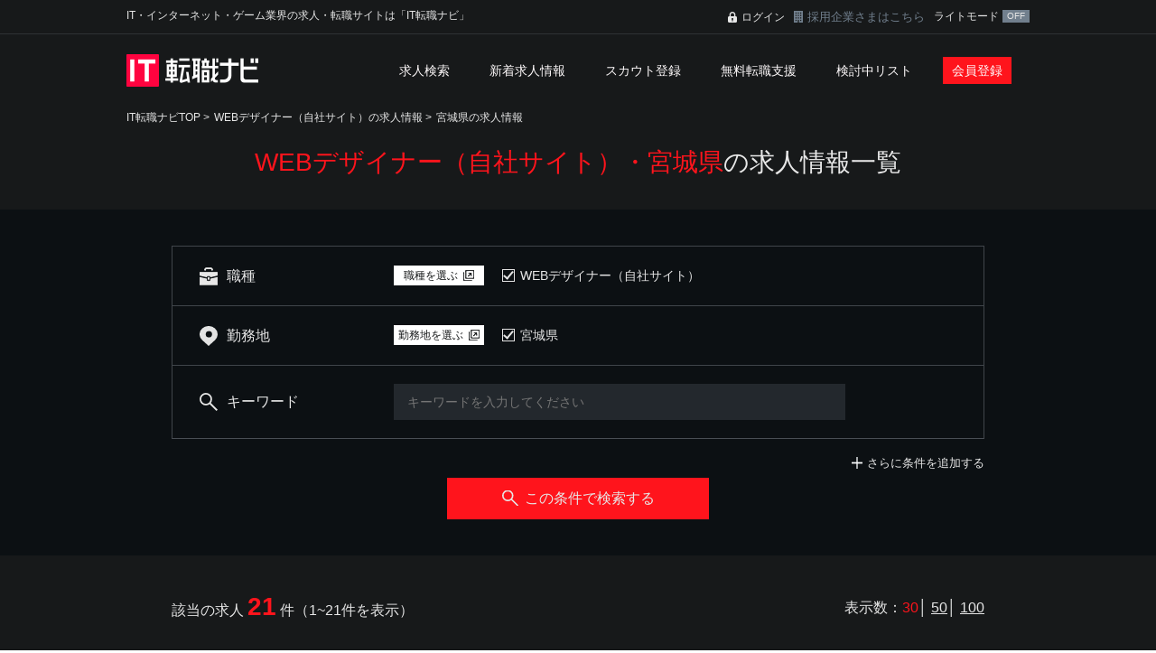

--- FILE ---
content_type: text/html; charset=UTF-8
request_url: https://www.itnavi.jp/search/type-21110/pref-4/
body_size: 26179
content:
<!DOCTYPE HTML>
<html lang="ja">
<head>
<meta charset="utf-8">
<title>WEBデザイナー（自社サイト）・宮城県の求人情報｜IT転職ナビ</title>
<meta name="description" content="WEBデザイナー（自社サイト）・宮城県の求人情報。IT転職ナビは、日本最大級のIT系専門の求人・転職サイトです。IT業界・IT職種専門の転職コンサルタントのサポートが受けられる無料サービスもあってあなたの転職を強力にサポートいたします。IT転職ナビは、kipplyが運営しております。" />
<meta name="Keywords" content="IT転職,転職,IT求人,求人,IT業界,IT,ゲーム,web,転職サイト" />
<meta http-equiv="X-UA-Compatible" content="IE=edge">
<meta name="viewport" content="width=device-width,initial-scale=1,minimum-scale=1.0">
<link rel="stylesheet" type="text/css" href="/common/css/common.css?date=20230809" media="all">
<link rel="stylesheet" type="text/css" href="/common/css/page.css" media="all">
<noscript>
<style>
body {
    visibility: visible;
}
</style>
</noscript>
<!-- Global site tag (gtag.js) - Google Analytics -->
<script async src="https://www.googletagmanager.com/gtag/js?id=G-1L589B9BF1"></script>
<script>
  window.dataLayer = window.dataLayer || [];
  function gtag(){dataLayer.push(arguments);}
  gtag('js', new Date());

  gtag('config', 'G-1L589B9BF1');
</script>
<!-- analytics -->
<script async src="https://pagead2.googlesyndication.com/pagead/js/adsbygoogle.js?client=ca-pub-1528206565342290" crossorigin="anonymous"></script><link rel="stylesheet" type="text/css" href="/common/css/trackpad-scroll-emulator.css" media="all">
<link rel="stylesheet" type="text/css" href="/common/css/search.css?date=20231214" media="all">
</head>
<body>
<header class="header">
    <div class="header-cont" >
        <div class="header-hd_lgin c-clearfix">
            <h1 class="header-ttl">IT・インターネット・ゲーム業界の求人・転職サイトは「IT転職ナビ」</h1>
            <div class="header-login c-pc">
                <p class="header-lgin">
                                    <a href="/mypage/login.html">ログイン</a>
                                </p>
                <p class="header-cplgin"><a href="/contact/">採用企業さまはこちら</a></p>
                <div class="header-color">
                    ライトモード
                    <input type="checkbox" name="header_color" value="1" id="header_color" checked>
                    <label for="header_color"></label>
                </div>
            </div>
        </div>
    </div>
    <div class="headerNavWrap c-clearfix">
        <div class="c-pc">
            <p class="header-logo"><a href="/"><img src="/images/tp_hd_logo.png" width="146" height="36" alt="IT転職ナビ" /></a></p>
        </div>
        <div class="c-sp com c-clearfix">
            <p class="header-logo"><a href="/"><img src="/images/sp_tp_hd_logo.png" width="129" alt="IT転職ナビ" /></a></p>
            <p class="header-menu js-openSpNav"><span></span></p>
        </div>
        <div class="headerNavBg js-closeSpNav">
            <nav class="headerNav">
                <div class="headerNavPsnl c-sp c-clearfix">
                                        <div class="c-redBtn is-hNav c-fl"><a href="/regist/">会員登録</a></div>
                    <div class="c-redBtn is-hNav is-blk c-fr"><a href="/mypage/login.html">ログイン</a></div>
                                    </div>
                <ul class="headerNavList">
                    <li class="lk"><a href="/search/detail.html">求人検索</a></li>
                    <li class="lk"><a href="/new/">新着求人情報</a></li>
                    <li class="lk"><a href="/scout/">スカウト登録</a></li>
                    <li class="lk"><a href="/support/">無料転職支援</a></li>
                    <li class="lk"><a href="/scrap/">検討中リスト</a></li>
                    <li class="lk c-sp"><a href="/help/">ヘルプ</a></li>
                    <li class="lk c-sp"><a href="/privacy/">プライバシーポリシー</a></li>
                    <li class="lk c-sp is-nb"><a href="/kiyaku/">ご利用規約</a></li>
                                        <li class="lk is-bk c-pc-b"><a href="/regist/">会員登録</a></li>
                                        <li class="lk c-sp is-forcom"><a href="/contact/"><span>採用企業さまはこちら</span></a></li>
                    <li class="lk c-sp is-forcom">
                        <div class="header-color">
                            ライトモード
                            <input type="checkbox" name="header_color" value="1" id="header_color" checked>
                            <label for="header_color"></label>
                        </div>
                    </li>
                </ul>
            </nav>
        </div>
    </div>
</header><article class="words">
    <div class="c-layoutBg">
        <div class="c-layoutContents">
            <ul class="c-breadcrumbs c-clearfix">
                <li><a href="/">IT転職ナビTOP</a> > </li>
                                <li><a href="/search/type-21110/">WEBデザイナー（自社サイト）の求人情報</a> > </li>
                                <li><a href="/search/pref-4/">宮城県の求人情報</a></li>
                            </ul>
        </div>
    </div>
    <script type="application/ld+json">
        {
          "@context": "http://schema.org",
          "@type": "BreadcrumbList",
          "itemListElement":
          [
            {
              "@type": "ListItem",
              "position": 1,
              "item":
              {
                "@id": "/",
                "name": "IT転職ナビ｜日本最大級 Web/インターネット業界 求人転職サイト"
              }
            },
                        {
              "@type": "ListItem",
              "position": 2,
              "item":
              {
                "@id": "/search/type-21110/",
                "name": "WEBデザイナー（自社サイト）の求人情報"
              }
            },            {
              "@type": "ListItem",
              "position": 3,
              "item":
              {
                "@id": "/search/pref-4/",
                "name": "宮城県の求人情報"
              }
            },
          ]
        }
    </script>


<section>
    <div class="pagetitle">
        <h1 class="pagetitle-ttl"><span>WEBデザイナー（自社サイト）・宮城県</span>の求人情報一覧</h1>
    </div>

    <div class="searchArea">
        <p class="jobNumber-count c-sp">該当の求人 <span>21</span> 件（1~21件を表示）</p>
        <div class="searchAreaIn">
            <form action="./" method="get" id="searchbox">
                <div class="searchCategory">
                    <div class="searchCategoryBox">
                        <dl class="searchCategory-item">
                            <dt><span class="is-job">職種</span></dt>
                            <dd>
                                <div class="pickbtn js-open c-pc-c">
                                    <a href="#popupJob"><span>職種を選ぶ</span></a>
                                </div>
                                <div class="selectedWrap c-pc-c" id="type">
                                                                        <ul class="selected c-clearfix js-selected">
                                                                                <li>
                                            <input type="checkbox" checked="checked" value="21110" id="type21110" name="type[]" class="c-checkbox"><label for="type21110">WEBデザイナー（自社サイト）</label>
                                        </li>
                                                                             </ul>
                                                                    </div>
                                <div class="c-sp">
                                    <ul class="selected c-clearfix">
                                                                                                                        <li>
                                                                                        WEBデザイナー（自社サイト）                                        </li>
                                                                                                                    </ul>
                                </div>
                            </dd>
                        </dl>
                    </div>
                    <div class="searchCategoryBox">
                        <dl class="searchCategory-item">
                            <dt><span class="is-location">勤務地</span></dt>
                            <dd>
                                <div class="pickbtn js-open c-pc-c">
                                    <a href="#popupLoc" class="pickbtn"><span>勤務地を選ぶ</span></a>
                                </div>
                                <div class="selectedWrap c-pc-c" id="pref">
                                                                        <ul class="selected c-clearfix js-selected">
                                                                                <li>
                                            <input type="checkbox" checked="checked" id="pref4" value="4" name="pref[]" class="c-checkbox"><label for="pref4">宮城県</label>
                                        </li>
                                                                            </ul>
                                                                    </div>
                                <div class="c-sp">
                                    <ul class="selected c-clearfix">
                                                                                                                        <li>
                                                                                        宮城県                                        </li>
                                                                                                                    </ul>
                                </div>
                            </dd>
                        </dl>
                    </div>
                    <div class="searchCategoryBox is-bd c-pc">
                        <dl class="searchCategory-item">
                            <dt><span class="is-keyword">キーワード</span></dt>
                            <dd class="is-keyword">
                                <input type="text" id="keyword" name="keyword" value="" class="c-form is-text" placeholder="キーワードを入力してください">
                            </dd>
                        </dl>
                    </div>
                    <div class="searchCategoryBox c-sp is-bd">
                        <dl class="searchCategory-item">
                            <dt><span class="is-otherCond">その他条件</span></dt>
                            <dd>
                                                                                                                                            指定なし                            </dd>
                        </dl>
                    </div>
                    <div id="exCondition" class="exCondition">
                        <div class="searchCategoryBox is-sla">
                            <dl class="searchCategory-item">
                                <dt><span class="is-salary">給与</span></dt>
                                <dd>
                                    <select name="pay" class="c-form is-salary">
                                        <option value="">指定しない</option>
                                                                                <option value="2400000" >240万円</option>
                                                                                <option value="3000000" >300万円</option>
                                                                                <option value="3600000" >360万円</option>
                                                                                <option value="4200000" >420万円</option>
                                                                                <option value="5000000" >500万円</option>
                                                                                <option value="6000000" >600万円</option>
                                                                                <option value="7000000" >700万円</option>
                                                                                <option value="8000000" >800万円</option>
                                                                                <option value="9000000" >900万円</option>
                                                                                <option value="10000000" >1000万円</option>
                                                                                <option value="12000000" >1200万円</option>
                                                                                <option value="15000000" >1500万円</option>
                                                                            </select><span>以上</span>
                                </dd>
                            </dl>
                        </div>
                                                <div class="searchCategoryBox">
                            <dl class="searchCategory-item">
                                <dt><span class="is-emptype">雇用形態</span></dt>
                                <dd class="is-pd" id="emp">
                                    <ul class="checkboxList">
                                                                                <li>
                                            <span><input type="checkbox"  id="emp11" value="11" name="emp[]" class="c-checkbox"><label for="emp11">正社員</label></span>
                                        </li>
                                                                                <li>
                                            <span><input type="checkbox"  id="emp13" value="13" name="emp[]" class="c-checkbox"><label for="emp13">契約社員</label></span>
                                        </li>
                                                                                <li>
                                            <span><input type="checkbox"  id="emp14" value="14" name="emp[]" class="c-checkbox"><label for="emp14">アルバイト</label></span>
                                        </li>
                                                                                <li>
                                            <span><input type="checkbox"  id="emp21" value="21" name="emp[]" class="c-checkbox"><label for="emp21">その他</label></span>
                                        </li>
                                                                            </ul>
                                </dd>
                            </dl>
                        </div>
                        <div class="searchCategoryBox is-bd">
                            <dl class="searchCategory-item">
                                <dt><span class="is-features">こだわり条件</span></dt>
                                <dd class="is-pd" id="fea">
                                    <ul class="checkboxList">
                                                                                <li>
                                            <span><input type="checkbox"  id="fea999" value="999" name="fea[]" class="c-checkbox"><label for="fea999">未経験者歓迎</label></span>
                                        </li>
                                                                                <li>
                                            <span><input type="checkbox"  id="fea30" value="30" name="fea[]" class="c-checkbox"><label for="fea30">年齢不問</label></span>
                                        </li>
                                                                                <li>
                                            <span><input type="checkbox"  id="fea12" value="12" name="fea[]" class="c-checkbox"><label for="fea12">学歴不問</label></span>
                                        </li>
                                                                                <li>
                                            <span><input type="checkbox"  id="fea39" value="39" name="fea[]" class="c-checkbox"><label for="fea39">残業少なめ</label></span>
                                        </li>
                                                                                <li>
                                            <span><input type="checkbox"  id="fea5" value="5" name="fea[]" class="c-checkbox"><label for="fea5">転勤なし</label></span>
                                        </li>
                                                                                <li>
                                            <span><input type="checkbox"  id="fea29" value="29" name="fea[]" class="c-checkbox"><label for="fea29">年間休日120日以上</label></span>
                                        </li>
                                                                                <li>
                                            <span><input type="checkbox"  id="fea61" value="61" name="fea[]" class="c-checkbox"><label for="fea61">土日祝休み</label></span>
                                        </li>
                                                                                <li>
                                            <span><input type="checkbox"  id="fea8" value="8" name="fea[]" class="c-checkbox"><label for="fea8">福利厚生充実</label></span>
                                        </li>
                                                                                <li>
                                            <span><input type="checkbox"  id="fea1000" value="1000" name="fea[]" class="c-checkbox"><label for="fea1000">上場企業</label></span>
                                        </li>
                                                                                <li>
                                            <span><input type="checkbox"  id="fea54" value="54" name="fea[]" class="c-checkbox"><label for="fea54">ベンチャー企業</label></span>
                                        </li>
                                                                            </ul>
                                </dd>
                            </dl>
                        </div>
                    </div>
                </div>
                <div class="c-pc">
                    <div class="addcondWrap c-clearfix">
                        <p class="addcond js-ctrlCond"><a href="#exCondition" id="ctrlCondtxt">さらに条件を追加する</a></p>
                    </div>
                    <div class="c-redBtn is-search">
                        <a href="#" class="js-searchBtn"><span>この条件で検索する</span></a>
                    </div>
                </div>
                <div class="c-sp">
                    <div class="c-whiteBtn is-condition js-open"><a href="#selCatSlide"><span>条件を変更する</span></a></div>
                </div>
            </form>
        </div>
    </div>

    <div id="search_popup" class="popup">
        <form action="./" method="get" id="searchboxPop">
            <div id="popupJob" class="popupIn">
                <div class="c-clearfix">
                    <p class="c-border-ttl is-pp is-job">
                        <span class="is-img js-mvSelCategory c-sp-b">
                            <img src="/images/icn_left_arw_wh.svg" alt="戻る" width="10">
                        </span>
                        <span>職種を選ぶ</span>
                    </p>
                    <div class="popupClose js-close">
                        <a href="#"><img src="/images/icn_cross.svg" alt="閉じる" class="c-closeImg"></a>
                    </div>
                </div>
                <div class="c-clearfix">
                    <div class="c-pc popupBox is-left">
                        <ul class="industryList">
                            <li><a href="#js-jobGrop210" class="js-jobGrop">ソフト開発/システムエンジニア系</a></li><li><a href="#js-jobGrop211" class="js-jobGrop">クリエイティブ系</a></li><li><a href="#js-jobGrop217" class="js-jobGrop">ゲーム関連</a></li><li><a href="#js-jobGrop250" class="js-jobGrop">営業系</a></li><li><a href="#js-jobGrop253" class="js-jobGrop">企画系</a></li><li><a href="#js-jobGrop212" class="js-jobGrop">ネットワーク系</a></li><li><a href="#js-jobGrop254" class="js-jobGrop">マーケティング・プロモーション系</a></li><li><a href="#js-jobGrop216" class="js-jobGrop">コンサルタント・プリセールス系</a></li><li><a href="#js-jobGrop213" class="js-jobGrop">サポート系</a></li><li><a href="#js-jobGrop214" class="js-jobGrop">研究、製品開発/品質・評価系</a></li><li><a href="#js-jobGrop252" class="js-jobGrop">事務・管理系</a></li><li><a href="#js-jobGrop218" class="js-jobGrop">ものづくり系エンジニア</a></li><li><a href="#js-jobGrop251" class="js-jobGrop">未経験・第二新卒系</a></li><li><a href="#js-jobGrop255" class="js-jobGrop">役員</a></li><li><a href="#js-jobGrop299" class="js-jobGrop">その他</a></li>                        </ul>
                    </div>
                    <div class="popupBox is-right">
                        <div class="popupBoxIn is-job js-tseTarget tse-scrollable">
                            <div class="tse-content">
                                <div class="popupBoxUnit">
                                    <div class="popupBoxUnit-head js-accordion c-sp"><a href="#">ソフト開発/システムエンジニア系</a></div>
                                    <div class="popupBoxUnit-body">
                                        <ul class="condList js-jobGropTg js-jobGrop210">
                                        <li class="is-all">
                                            <span><input type="checkbox"  id="p210" name="type[]" value="210" class="c-checkbox"><label for="p210">ソフト開発/システムエンジニア系すべて</label></span>                                        </li><li>
                                                <span><input type="checkbox"  id="p_type21011" name="type[]" value="21011" class="c-checkbox"><label for="p_type21011">SE・PG(WEB系/自社製品開発)</label></span>                                            </li><li>
                                                <span><input type="checkbox"  id="p_type21019" name="type[]" value="21019" class="c-checkbox"><label for="p_type21019">SE・PG(WEB系/SI・受託開発)</label></span>                                            </li><li>
                                                <span><input type="checkbox"  id="p_type21023" name="type[]" value="21023" class="c-checkbox"><label for="p_type21023">SE・PG（スマートフォン・モバイル）</label></span>                                            </li><li>
                                                <span><input type="checkbox"  id="p_type21012" name="type[]" value="21012" class="c-checkbox"><label for="p_type21012">SE・PG(業務システム・パッケージ/自社製品開発)</label></span>                                            </li><li>
                                                <span><input type="checkbox"  id="p_type21020" name="type[]" value="21020" class="c-checkbox"><label for="p_type21020">SE・PG(業務システム・パッケージ/SI・受託開発)</label></span>                                            </li><li>
                                                <span><input type="checkbox"  id="p_type21024" name="type[]" value="21024" class="c-checkbox"><label for="p_type21024">プロジェクトマネージャー・リーダー（WEB系・モバイル系・スマートフォン）</label></span>                                            </li><li>
                                                <span><input type="checkbox"  id="p_type21015" name="type[]" value="21015" class="c-checkbox"><label for="p_type21015">プロジェクトマネージャー・リーダー（業務システム・パッケージ）</label></span>                                            </li><li>
                                                <span><input type="checkbox"  id="p_type21013" name="type[]" value="21013" class="c-checkbox"><label for="p_type21013">SE・PG(汎用系)</label></span>                                            </li><li>
                                                <span><input type="checkbox"  id="p_type21017" name="type[]" value="21017" class="c-checkbox"><label for="p_type21017">プロジェクトマネージャー・リーダー（汎用系）</label></span>                                            </li><li>
                                                <span><input type="checkbox"  id="p_type21014" name="type[]" value="21014" class="c-checkbox"><label for="p_type21014">SE・PG(組込・制御系)</label></span>                                            </li><li>
                                                <span><input type="checkbox"  id="p_type21018" name="type[]" value="21018" class="c-checkbox"><label for="p_type21018">プロジェクトマネージャー・リーダー(組込・制御系)</label></span>                                            </li><li>
                                                <span><input type="checkbox"  id="p_type21025" name="type[]" value="21025" class="c-checkbox"><label for="p_type21025">Flashエンジニア</label></span>                                            </li><li>
                                                <span><input type="checkbox"  id="p_type21022" name="type[]" value="21022" class="c-checkbox"><label for="p_type21022">CAD系エンジニア</label></span>                                            </li><li>
                                                <span><input type="checkbox"  id="p_type21026" name="type[]" value="21026" class="c-checkbox"><label for="p_type21026">システム開発マネージャー</label></span>                                            </li><li>
                                                <span><input type="checkbox"  id="p_type21027" name="type[]" value="21027" class="c-checkbox"><label for="p_type21027">その他ソフト開発／システムエンジニア</label></span>                                            </li></ul>
                                    </div>
                                    <div class="popupBoxUnit-head js-accordion c-sp"><a href="#">クリエイティブ系</a></div>
                                    <div class="popupBoxUnit-body">
                                        <ul class="condList js-jobGropTg js-jobGrop211">
                                        <li class="is-all">
                                            <span><input type="checkbox"  id="p211" name="type[]" value="211" class="c-checkbox"><label for="p211">クリエイティブ系すべて</label></span>                                        </li><li>
                                                <span><input type="checkbox"  checked=checked id="p_type21110" name="type[]" value="21110" class="c-checkbox"><label for="p_type21110">WEBデザイナー（自社サイト）</label></span>                                            </li><li>
                                                <span><input type="checkbox"  id="p_type21116" name="type[]" value="21116" class="c-checkbox"><label for="p_type21116">WEBデザイナー（クライアントサイト）</label></span>                                            </li><li>
                                                <span><input type="checkbox"  id="p_type21119" name="type[]" value="21119" class="c-checkbox"><label for="p_type21119">WEBデザイナー（スマートフォン・モバイル）</label></span>                                            </li><li>
                                                <span><input type="checkbox"  id="p_type21111" name="type[]" value="21111" class="c-checkbox"><label for="p_type21111">WEB/モバイルディレクター・プロデューサー（自社サイト）</label></span>                                            </li><li>
                                                <span><input type="checkbox"  id="p_type21117" name="type[]" value="21117" class="c-checkbox"><label for="p_type21117">WEB/モバイルディレクター・プロデューサー（クライアントサイト）</label></span>                                            </li><li>
                                                <span><input type="checkbox"  id="p_type21128" name="type[]" value="21128" class="c-checkbox"><label for="p_type21128">アートディレクター</label></span>                                            </li><li>
                                                <span><input type="checkbox"  id="p_type21129" name="type[]" value="21129" class="c-checkbox"><label for="p_type21129">テクニカルディレクター</label></span>                                            </li><li>
                                                <span><input type="checkbox"  id="p_type21123" name="type[]" value="21123" class="c-checkbox"><label for="p_type21123">WEBコンサルタント</label></span>                                            </li><li>
                                                <span><input type="checkbox"  id="p_type21130" name="type[]" value="21130" class="c-checkbox"><label for="p_type21130">その他クリエイティブ</label></span>                                            </li><li>
                                                <span><input type="checkbox"  id="p_type21112" name="type[]" value="21112" class="c-checkbox"><label for="p_type21112">サイト運営・編集　等</label></span>                                            </li><li>
                                                <span><input type="checkbox"  id="p_type21118" name="type[]" value="21118" class="c-checkbox"><label for="p_type21118">コーダー</label></span>                                            </li><li>
                                                <span><input type="checkbox"  id="p_type21127" name="type[]" value="21127" class="c-checkbox"><label for="p_type21127">マークアップエンジニア</label></span>                                            </li><li>
                                                <span><input type="checkbox"  id="p_type21120" name="type[]" value="21120" class="c-checkbox"><label for="p_type21120">Flashクリエイター</label></span>                                            </li><li>
                                                <span><input type="checkbox"  id="p_type21126" name="type[]" value="21126" class="c-checkbox"><label for="p_type21126">UI・UXデザイン</label></span>                                            </li><li>
                                                <span><input type="checkbox"  id="p_type21115" name="type[]" value="21115" class="c-checkbox"><label for="p_type21115">グラフィックデザイナー・DTP</label></span>                                            </li><li>
                                                <span><input type="checkbox"  id="p_type21121" name="type[]" value="21121" class="c-checkbox"><label for="p_type21121">動画編集・アニメーション</label></span>                                            </li><li>
                                                <span><input type="checkbox"  id="p_type21122" name="type[]" value="21122" class="c-checkbox"><label for="p_type21122">イラストレーター・キャラクターデザイン</label></span>                                            </li><li>
                                                <span><input type="checkbox"  id="p_type21124" name="type[]" value="21124" class="c-checkbox"><label for="p_type21124">WEB制作マネージャー</label></span>                                            </li><li>
                                                <span><input type="checkbox"  id="p_type21125" name="type[]" value="21125" class="c-checkbox"><label for="p_type21125">編集・ライター</label></span>                                            </li><li>
                                                <span><input type="checkbox"  id="p_type21131" name="type[]" value="21131" class="c-checkbox"><label for="p_type21131">CGデザイナー(マルチメディア)</label></span>                                            </li><li>
                                                <span><input type="checkbox"  id="p_type21133" name="type[]" value="21133" class="c-checkbox"><label for="p_type21133">DTPオペレーター</label></span>                                            </li></ul>
                                    </div>
                                    <div class="popupBoxUnit-head js-accordion c-sp"><a href="#">ゲーム関連</a></div>
                                    <div class="popupBoxUnit-body">
                                        <ul class="condList js-jobGropTg js-jobGrop217">
                                        <li class="is-all">
                                            <span><input type="checkbox"  id="p217" name="type[]" value="217" class="c-checkbox"><label for="p217">ゲーム関連すべて</label></span>                                        </li><li>
                                                <span><input type="checkbox"  id="p_type21710" name="type[]" value="21710" class="c-checkbox"><label for="p_type21710">ゲームプログラマー（コンシュマー系）</label></span>                                            </li><li>
                                                <span><input type="checkbox"  id="p_type21714" name="type[]" value="21714" class="c-checkbox"><label for="p_type21714">ゲームプログラマー（ブラウザ/ソーシャル）</label></span>                                            </li><li>
                                                <span><input type="checkbox"  id="p_type21724" name="type[]" value="21724" class="c-checkbox"><label for="p_type21724">ゲームプログラマー（PC/オンライン）</label></span>                                            </li><li>
                                                <span><input type="checkbox"  id="p_type21725" name="type[]" value="21725" class="c-checkbox"><label for="p_type21725">ゲームプログラマー（スマートフォン/ネイティブ）</label></span>                                            </li><li>
                                                <span><input type="checkbox"  id="p_type21726" name="type[]" value="21726" class="c-checkbox"><label for="p_type21726">ゲームプログラマー（パチンコ/パチスロ）</label></span>                                            </li><li>
                                                <span><input type="checkbox"  id="p_type21727" name="type[]" value="21727" class="c-checkbox"><label for="p_type21727">ゲームプログラマー（プロジェクトマネージャー・リーダー）</label></span>                                            </li><li>
                                                <span><input type="checkbox"  id="p_type21730" name="type[]" value="21730" class="c-checkbox"><label for="p_type21730">2Dデザイナー（コンシュマー）</label></span>                                            </li><li>
                                                <span><input type="checkbox"  id="p_type21712" name="type[]" value="21712" class="c-checkbox"><label for="p_type21712">2Dデザイナー（オンライン/ソーシャル/ネイティブ）</label></span>                                            </li><li>
                                                <span><input type="checkbox"  id="p_type21731" name="type[]" value="21731" class="c-checkbox"><label for="p_type21731">2Dデザイナー（パチンコ/パチスロ）</label></span>                                            </li><li>
                                                <span><input type="checkbox"  id="p_type21732" name="type[]" value="21732" class="c-checkbox"><label for="p_type21732">3Dデザイナー（コンシュマー）</label></span>                                            </li><li>
                                                <span><input type="checkbox"  id="p_type21715" name="type[]" value="21715" class="c-checkbox"><label for="p_type21715">3Dデザイナー(オンライン/ソーシャル/ネイティブ）</label></span>                                            </li><li>
                                                <span><input type="checkbox"  id="p_type21733" name="type[]" value="21733" class="c-checkbox"><label for="p_type21733">3Dデザイナー（パチンコ/パチスロ）</label></span>                                            </li><li>
                                                <span><input type="checkbox"  id="p_type21728" name="type[]" value="21728" class="c-checkbox"><label for="p_type21728">マークアップエンジニア(ゲーム)</label></span>                                            </li><li>
                                                <span><input type="checkbox"  id="p_type21729" name="type[]" value="21729" class="c-checkbox"><label for="p_type21729">UI・UXデザイナー(ゲーム)</label></span>                                            </li><li>
                                                <span><input type="checkbox"  id="p_type21716" name="type[]" value="21716" class="c-checkbox"><label for="p_type21716">ゲームマスター・運営</label></span>                                            </li><li>
                                                <span><input type="checkbox"  id="p_type21711" name="type[]" value="21711" class="c-checkbox"><label for="p_type21711">ゲームプランナー・ディレクター・プロデューサー（コンシュマー系）</label></span>                                            </li><li>
                                                <span><input type="checkbox"  id="p_type21717" name="type[]" value="21717" class="c-checkbox"><label for="p_type21717">ゲームプランナー・ディレクター・プロデューサー(オンライン/ソーシャル/ネイティブ）</label></span>                                            </li><li>
                                                <span><input type="checkbox"  id="p_type21734" name="type[]" value="21734" class="c-checkbox"><label for="p_type21734">ゲームプランナー・ディレクター・プロデューサー（パチンコ/パチスロ）</label></span>                                            </li><li>
                                                <span><input type="checkbox"  id="p_type21735" name="type[]" value="21735" class="c-checkbox"><label for="p_type21735">シナリオライター</label></span>                                            </li><li>
                                                <span><input type="checkbox"  id="p_type21718" name="type[]" value="21718" class="c-checkbox"><label for="p_type21718">サウンドクリエイター</label></span>                                            </li><li>
                                                <span><input type="checkbox"  id="p_type21719" name="type[]" value="21719" class="c-checkbox"><label for="p_type21719">デバッガー・テスター・QA(ゲーム)</label></span>                                            </li><li>
                                                <span><input type="checkbox"  id="p_type21713" name="type[]" value="21713" class="c-checkbox"><label for="p_type21713">その他ゲーム関連</label></span>                                            </li><li>
                                                <span><input type="checkbox"  id="p_type21723" name="type[]" value="21723" class="c-checkbox"><label for="p_type21723">アートディレクター（ゲーム）</label></span>                                            </li><li>
                                                <span><input type="checkbox"  id="p_type21722" name="type[]" value="21722" class="c-checkbox"><label for="p_type21722">ゲーム制作マネージャー</label></span>                                            </li></ul>
                                    </div>
                                    <div class="popupBoxUnit-head js-accordion c-sp"><a href="#">営業系</a></div>
                                    <div class="popupBoxUnit-body">
                                        <ul class="condList js-jobGropTg js-jobGrop250">
                                        <li class="is-all">
                                            <span><input type="checkbox"  id="p250" name="type[]" value="250" class="c-checkbox"><label for="p250">営業系すべて</label></span>                                        </li><li>
                                                <span><input type="checkbox"  id="p_type25010" name="type[]" value="25010" class="c-checkbox"><label for="p_type25010">営業（システム開発）</label></span>                                            </li><li>
                                                <span><input type="checkbox"  id="p_type25011" name="type[]" value="25011" class="c-checkbox"><label for="p_type25011">営業（総合広告）</label></span>                                            </li><li>
                                                <span><input type="checkbox"  id="p_type25013" name="type[]" value="25013" class="c-checkbox"><label for="p_type25013">営業（インターネット広告・WEBサイト制作）</label></span>                                            </li><li>
                                                <span><input type="checkbox"  id="p_type25015" name="type[]" value="25015" class="c-checkbox"><label for="p_type25015">営業（パッケージソフト・ハードウェア）</label></span>                                            </li><li>
                                                <span><input type="checkbox"  id="p_type25016" name="type[]" value="25016" class="c-checkbox"><label for="p_type25016">営業（ゲーム会社）</label></span>                                            </li><li>
                                                <span><input type="checkbox"  id="p_type25023" name="type[]" value="25023" class="c-checkbox"><label for="p_type25023">営業（人材）</label></span>                                            </li><li>
                                                <span><input type="checkbox"  id="p_type25017" name="type[]" value="25017" class="c-checkbox"><label for="p_type25017">営業（個人）</label></span>                                            </li><li>
                                                <span><input type="checkbox"  id="p_type25018" name="type[]" value="25018" class="c-checkbox"><label for="p_type25018">営業（法人）</label></span>                                            </li><li>
                                                <span><input type="checkbox"  id="p_type25019" name="type[]" value="25019" class="c-checkbox"><label for="p_type25019">海外営業</label></span>                                            </li><li>
                                                <span><input type="checkbox"  id="p_type25020" name="type[]" value="25020" class="c-checkbox"><label for="p_type25020">メディアプランナー</label></span>                                            </li><li>
                                                <span><input type="checkbox"  id="p_type25021" name="type[]" value="25021" class="c-checkbox"><label for="p_type25021">販売・店舗運営</label></span>                                            </li><li>
                                                <span><input type="checkbox"  id="p_type25022" name="type[]" value="25022" class="c-checkbox"><label for="p_type25022">営業マネージャー</label></span>                                            </li><li>
                                                <span><input type="checkbox"  id="p_type25025" name="type[]" value="25025" class="c-checkbox"><label for="p_type25025">営業（コーディネーター・カウンセラー）</label></span>                                            </li><li>
                                                <span><input type="checkbox"  id="p_type25034" name="type[]" value="25034" class="c-checkbox"><label for="p_type25034">営業（ものづくり系）</label></span>                                            </li></ul>
                                    </div>
                                    <div class="popupBoxUnit-head js-accordion c-sp"><a href="#">企画系</a></div>
                                    <div class="popupBoxUnit-body">
                                        <ul class="condList js-jobGropTg js-jobGrop253">
                                        <li class="is-all">
                                            <span><input type="checkbox"  id="p253" name="type[]" value="253" class="c-checkbox"><label for="p253">企画系すべて</label></span>                                        </li><li>
                                                <span><input type="checkbox"  id="p_type25310" name="type[]" value="25310" class="c-checkbox"><label for="p_type25310">その他営業（営業企画等）</label></span>                                            </li><li>
                                                <span><input type="checkbox"  id="p_type25311" name="type[]" value="25311" class="c-checkbox"><label for="p_type25311">経営企画、事業企画</label></span>                                            </li><li>
                                                <span><input type="checkbox"  id="p_type25313" name="type[]" value="25313" class="c-checkbox"><label for="p_type25313">BPR</label></span>                                            </li><li>
                                                <span><input type="checkbox"  id="p_type25312" name="type[]" value="25312" class="c-checkbox"><label for="p_type25312">管理会計</label></span>                                            </li></ul>
                                    </div>
                                    <div class="popupBoxUnit-head js-accordion c-sp"><a href="#">ネットワーク系</a></div>
                                    <div class="popupBoxUnit-body">
                                        <ul class="condList js-jobGropTg js-jobGrop212">
                                        <li class="is-all">
                                            <span><input type="checkbox"  id="p212" name="type[]" value="212" class="c-checkbox"><label for="p212">ネットワーク系すべて</label></span>                                        </li><li>
                                                <span><input type="checkbox"  id="p_type21217" name="type[]" value="21217" class="c-checkbox"><label for="p_type21217">ネットワークエンジニア(自社)</label></span>                                            </li><li>
                                                <span><input type="checkbox"  id="p_type21210" name="type[]" value="21210" class="c-checkbox"><label for="p_type21210">ネットワークエンジニア(SI・受託)</label></span>                                            </li><li>
                                                <span><input type="checkbox"  id="p_type21218" name="type[]" value="21218" class="c-checkbox"><label for="p_type21218">サーバーエンジニア(自社)</label></span>                                            </li><li>
                                                <span><input type="checkbox"  id="p_type21213" name="type[]" value="21213" class="c-checkbox"><label for="p_type21213">サーバーエンジニア(SI・受託)</label></span>                                            </li><li>
                                                <span><input type="checkbox"  id="p_type21219" name="type[]" value="21219" class="c-checkbox"><label for="p_type21219">プロジェクトマネージャー・リーダー（ネットワーク/サーバー）(自社)</label></span>                                            </li><li>
                                                <span><input type="checkbox"  id="p_type21214" name="type[]" value="21214" class="c-checkbox"><label for="p_type21214">プロジェクトマネージャー・リーダー（ネットワーク/サーバー）(受託)</label></span>                                            </li><li>
                                                <span><input type="checkbox"  id="p_type21211" name="type[]" value="21211" class="c-checkbox"><label for="p_type21211">セキュリティエンジニア</label></span>                                            </li><li>
                                                <span><input type="checkbox"  id="p_type21216" name="type[]" value="21216" class="c-checkbox"><label for="p_type21216">データベースエンジニア</label></span>                                            </li><li>
                                                <span><input type="checkbox"  id="p_type21212" name="type[]" value="21212" class="c-checkbox"><label for="p_type21212">その他ネットワーク</label></span>                                            </li><li>
                                                <span><input type="checkbox"  id="p_type21215" name="type[]" value="21215" class="c-checkbox"><label for="p_type21215">IDC・施設管理</label></span>                                            </li></ul>
                                    </div>
                                    <div class="popupBoxUnit-head js-accordion c-sp"><a href="#">マーケティング・プロモーション系</a></div>
                                    <div class="popupBoxUnit-body">
                                        <ul class="condList js-jobGropTg js-jobGrop254">
                                        <li class="is-all">
                                            <span><input type="checkbox"  id="p254" name="type[]" value="254" class="c-checkbox"><label for="p254">マーケティング・プロモーション系すべて</label></span>                                        </li><li>
                                                <span><input type="checkbox"  id="p_type25410" name="type[]" value="25410" class="c-checkbox"><label for="p_type25410">マーケティング・プロモーション・リサーチャー</label></span>                                            </li><li>
                                                <span><input type="checkbox"  id="p_type25412" name="type[]" value="25412" class="c-checkbox"><label for="p_type25412">WEBマーケティング(SEM・SEO・アクセス解析系)</label></span>                                            </li><li>
                                                <span><input type="checkbox"  id="p_type25413" name="type[]" value="25413" class="c-checkbox"><label for="p_type25413">データマイニング</label></span>                                            </li><li>
                                                <span><input type="checkbox"  id="p_type25411" name="type[]" value="25411" class="c-checkbox"><label for="p_type25411">その他（バイヤー・MD　等）</label></span>                                            </li></ul>
                                    </div>
                                    <div class="popupBoxUnit-head js-accordion c-sp"><a href="#">コンサルタント・プリセールス系</a></div>
                                    <div class="popupBoxUnit-body">
                                        <ul class="condList js-jobGropTg js-jobGrop216">
                                        <li class="is-all">
                                            <span><input type="checkbox"  id="p216" name="type[]" value="216" class="c-checkbox"><label for="p216">コンサルタント・プリセールス系すべて</label></span>                                        </li><li>
                                                <span><input type="checkbox"  id="p_type21612" name="type[]" value="21612" class="c-checkbox"><label for="p_type21612">ITコンサルタント</label></span>                                            </li><li>
                                                <span><input type="checkbox"  id="p_type21615" name="type[]" value="21615" class="c-checkbox"><label for="p_type21615">経営コンサルタント、戦略コンサルタント</label></span>                                            </li><li>
                                                <span><input type="checkbox"  id="p_type21616" name="type[]" value="21616" class="c-checkbox"><label for="p_type21616">財務コンサルタント、会計コンサルタント</label></span>                                            </li><li>
                                                <span><input type="checkbox"  id="p_type21617" name="type[]" value="21617" class="c-checkbox"><label for="p_type21617">組織コンサルタント、人事コンサルタント</label></span>                                            </li><li>
                                                <span><input type="checkbox"  id="p_type21618" name="type[]" value="21618" class="c-checkbox"><label for="p_type21618">生産コンサルタント、物流コンサルタント</label></span>                                            </li><li>
                                                <span><input type="checkbox"  id="p_type21619" name="type[]" value="21619" class="c-checkbox"><label for="p_type21619">営業コンサルタント、マーケティングコンサルタント</label></span>                                            </li><li>
                                                <span><input type="checkbox"  id="p_type21620" name="type[]" value="21620" class="c-checkbox"><label for="p_type21620">研究調査員、リサーチャー</label></span>                                            </li><li>
                                                <span><input type="checkbox"  id="p_type21622" name="type[]" value="21622" class="c-checkbox"><label for="p_type21622">公認会計士、税理士</label></span>                                            </li><li>
                                                <span><input type="checkbox"  id="p_type21623" name="type[]" value="21623" class="c-checkbox"><label for="p_type21623">弁護士、弁理士</label></span>                                            </li><li>
                                                <span><input type="checkbox"  id="p_type21624" name="type[]" value="21624" class="c-checkbox"><label for="p_type21624">司法書士、行政書士</label></span>                                            </li><li>
                                                <span><input type="checkbox"  id="p_type21625" name="type[]" value="21625" class="c-checkbox"><label for="p_type21625">技術コンサルタント</label></span>                                            </li><li>
                                                <span><input type="checkbox"  id="p_type21613" name="type[]" value="21613" class="c-checkbox"><label for="p_type21613">ERP(開発・導入・コンサルタント)</label></span>                                            </li><li>
                                                <span><input type="checkbox"  id="p_type21610" name="type[]" value="21610" class="c-checkbox"><label for="p_type21610">プリセールス（セールスエンジニア）</label></span>                                            </li><li>
                                                <span><input type="checkbox"  id="p_type21611" name="type[]" value="21611" class="c-checkbox"><label for="p_type21611">その他プリセールス</label></span>                                            </li><li>
                                                <span><input type="checkbox"  id="p_type21614" name="type[]" value="21614" class="c-checkbox"><label for="p_type21614">その他コンサルタント（ビジネスコンサル等）</label></span>                                            </li><li>
                                                <span><input type="checkbox"  id="p_type21626" name="type[]" value="21626" class="c-checkbox"><label for="p_type21626">その他専門コンサルタント</label></span>                                            </li></ul>
                                    </div>
                                    <div class="popupBoxUnit-head js-accordion c-sp"><a href="#">サポート系</a></div>
                                    <div class="popupBoxUnit-body">
                                        <ul class="condList js-jobGropTg js-jobGrop213">
                                        <li class="is-all">
                                            <span><input type="checkbox"  id="p213" name="type[]" value="213" class="c-checkbox"><label for="p213">サポート系すべて</label></span>                                        </li><li>
                                                <span><input type="checkbox"  id="p_type21310" name="type[]" value="21310" class="c-checkbox"><label for="p_type21310">社内情報システム・社内SE(インフラ)</label></span>                                            </li><li>
                                                <span><input type="checkbox"  id="p_type21311" name="type[]" value="21311" class="c-checkbox"><label for="p_type21311">カスタマーサポート・SV</label></span>                                            </li><li>
                                                <span><input type="checkbox"  id="p_type21316" name="type[]" value="21316" class="c-checkbox"><label for="p_type21316">社内情報システム・社内SE(開発)</label></span>                                            </li><li>
                                                <span><input type="checkbox"  id="p_type21312" name="type[]" value="21312" class="c-checkbox"><label for="p_type21312">システム運用・保守</label></span>                                            </li><li>
                                                <span><input type="checkbox"  id="p_type21317" name="type[]" value="21317" class="c-checkbox"><label for="p_type21317">ヘルプデスク</label></span>                                            </li><li>
                                                <span><input type="checkbox"  id="p_type21313" name="type[]" value="21313" class="c-checkbox"><label for="p_type21313">その他サポート</label></span>                                            </li><li>
                                                <span><input type="checkbox"  id="p_type21318" name="type[]" value="21318" class="c-checkbox"><label for="p_type21318">スーパーバイザー(コールセンター)</label></span>                                            </li><li>
                                                <span><input type="checkbox"  id="p_type21314" name="type[]" value="21314" class="c-checkbox"><label for="p_type21314">テクニカルサポート</label></span>                                            </li><li>
                                                <span><input type="checkbox"  id="p_type21319" name="type[]" value="21319" class="c-checkbox"><label for="p_type21319">カスタマーサポート(ゲーム)</label></span>                                            </li><li>
                                                <span><input type="checkbox"  id="p_type21315" name="type[]" value="21315" class="c-checkbox"><label for="p_type21315">インストラクター・トレーナー</label></span>                                            </li></ul>
                                    </div>
                                    <div class="popupBoxUnit-head js-accordion c-sp"><a href="#">研究、製品開発/品質・評価系</a></div>
                                    <div class="popupBoxUnit-body">
                                        <ul class="condList js-jobGropTg js-jobGrop214">
                                        <li class="is-all">
                                            <span><input type="checkbox"  id="p214" name="type[]" value="214" class="c-checkbox"><label for="p214">研究、製品開発/品質・評価系すべて</label></span>                                        </li><li>
                                                <span><input type="checkbox"  id="p_type21410" name="type[]" value="21410" class="c-checkbox"><label for="p_type21410">ローカライズ・翻訳</label></span>                                            </li><li>
                                                <span><input type="checkbox"  id="p_type21415" name="type[]" value="21415" class="c-checkbox"><label for="p_type21415">テスト・評価</label></span>                                            </li><li>
                                                <span><input type="checkbox"  id="p_type21411" name="type[]" value="21411" class="c-checkbox"><label for="p_type21411">QA・品質管理</label></span>                                            </li><li>
                                                <span><input type="checkbox"  id="p_type21412" name="type[]" value="21412" class="c-checkbox"><label for="p_type21412">その他品質・評価</label></span>                                            </li><li>
                                                <span><input type="checkbox"  id="p_type21413" name="type[]" value="21413" class="c-checkbox"><label for="p_type21413">製品開発・研究開発・アーキテクト</label></span>                                            </li><li>
                                                <span><input type="checkbox"  id="p_type21414" name="type[]" value="21414" class="c-checkbox"><label for="p_type21414">その他ソフト開発・システムエンジニア</label></span>                                            </li><li>
                                                <span><input type="checkbox"  id="p_type21416" name="type[]" value="21416" class="c-checkbox"><label for="p_type21416">生産管理・品質管理(食品・消費財・日用品・その他)</label></span>                                            </li><li>
                                                <span><input type="checkbox"  id="p_type21417" name="type[]" value="21417" class="c-checkbox"><label for="p_type21417">商品開発・商品企画(食品・消費財・日用品・その他)</label></span>                                            </li><li>
                                                <span><input type="checkbox"  id="p_type21418" name="type[]" value="21418" class="c-checkbox"><label for="p_type21418">研究職(食品・消費財・日用品・その他)</label></span>                                            </li></ul>
                                    </div>
                                    <div class="popupBoxUnit-head js-accordion c-sp"><a href="#">事務・管理系</a></div>
                                    <div class="popupBoxUnit-body">
                                        <ul class="condList js-jobGropTg js-jobGrop252">
                                        <li class="is-all">
                                            <span><input type="checkbox"  id="p252" name="type[]" value="252" class="c-checkbox"><label for="p252">事務・管理系すべて</label></span>                                        </li><li>
                                                <span><input type="checkbox"  id="p_type25210" name="type[]" value="25210" class="c-checkbox"><label for="p_type25210">総務</label></span>                                            </li><li>
                                                <span><input type="checkbox"  id="p_type25211" name="type[]" value="25211" class="c-checkbox"><label for="p_type25211">経理・税務</label></span>                                            </li><li>
                                                <span><input type="checkbox"  id="p_type25223" name="type[]" value="25223" class="c-checkbox"><label for="p_type25223">財務・IPO・M&amp;A</label></span>                                            </li><li>
                                                <span><input type="checkbox"  id="p_type25213" name="type[]" value="25213" class="c-checkbox"><label for="p_type25213">広報・IR</label></span>                                            </li><li>
                                                <span><input type="checkbox"  id="p_type25219" name="type[]" value="25219" class="c-checkbox"><label for="p_type25219">人事（採用）</label></span>                                            </li><li>
                                                <span><input type="checkbox"  id="p_type25222" name="type[]" value="25222" class="c-checkbox"><label for="p_type25222">人事（労務）</label></span>                                            </li><li>
                                                <span><input type="checkbox"  id="p_type25220" name="type[]" value="25220" class="c-checkbox"><label for="p_type25220">法務・コンプライアンス</label></span>                                            </li><li>
                                                <span><input type="checkbox"  id="p_type25221" name="type[]" value="25221" class="c-checkbox"><label for="p_type25221">特許・知的財産関連</label></span>                                            </li><li>
                                                <span><input type="checkbox"  id="p_type25215" name="type[]" value="25215" class="c-checkbox"><label for="p_type25215">アシスタント・営業事務・秘書</label></span>                                            </li><li>
                                                <span><input type="checkbox"  id="p_type25217" name="type[]" value="25217" class="c-checkbox"><label for="p_type25217">その他事務専門職</label></span>                                            </li><li>
                                                <span><input type="checkbox"  id="p_type25230" name="type[]" value="25230" class="c-checkbox"><label for="p_type25230">一般事務</label></span>                                            </li><li>
                                                <span><input type="checkbox"  id="p_type25228" name="type[]" value="25228" class="c-checkbox"><label for="p_type25228">貿易関連・輸出入</label></span>                                            </li><li>
                                                <span><input type="checkbox"  id="p_type25225" name="type[]" value="25225" class="c-checkbox"><label for="p_type25225">経理マネージャー</label></span>                                            </li><li>
                                                <span><input type="checkbox"  id="p_type25224" name="type[]" value="25224" class="c-checkbox"><label for="p_type25224">人事マネージャー</label></span>                                            </li><li>
                                                <span><input type="checkbox"  id="p_type25226" name="type[]" value="25226" class="c-checkbox"><label for="p_type25226">総務マネージャー</label></span>                                            </li></ul>
                                    </div>
                                    <div class="popupBoxUnit-head js-accordion c-sp"><a href="#">ものづくり系エンジニア</a></div>
                                    <div class="popupBoxUnit-body">
                                        <ul class="condList js-jobGropTg js-jobGrop218">
                                        <li class="is-all">
                                            <span><input type="checkbox"  id="p218" name="type[]" value="218" class="c-checkbox"><label for="p218">ものづくり系エンジニアすべて</label></span>                                        </li><li>
                                                <span><input type="checkbox"  id="p_type21810" name="type[]" value="21810" class="c-checkbox"><label for="p_type21810">回路/システム設計</label></span>                                            </li><li>
                                                <span><input type="checkbox"  id="p_type21811" name="type[]" value="21811" class="c-checkbox"><label for="p_type21811">生産/製造管理・技術　</label></span>                                            </li><li>
                                                <span><input type="checkbox"  id="p_type21812" name="type[]" value="21812" class="c-checkbox"><label for="p_type21812">開発（実装/筐体/機構/その他機械設計）</label></span>                                            </li><li>
                                                <span><input type="checkbox"  id="p_type21813" name="type[]" value="21813" class="c-checkbox"><label for="p_type21813">生産管理/外注管理/原価管理</label></span>                                            </li><li>
                                                <span><input type="checkbox"  id="p_type21814" name="type[]" value="21814" class="c-checkbox"><label for="p_type21814">セールスエンジニア/サービスエンジニア/FAE</label></span>                                            </li><li>
                                                <span><input type="checkbox"  id="p_type21815" name="type[]" value="21815" class="c-checkbox"><label for="p_type21815">プラント/設備・工事計画/立ち上げ</label></span>                                            </li><li>
                                                <span><input type="checkbox"  id="p_type21816" name="type[]" value="21816" class="c-checkbox"><label for="p_type21816">開発（CAE解析/構造計算/シミュレーション）</label></span>                                            </li><li>
                                                <span><input type="checkbox"  id="p_type21817" name="type[]" value="21817" class="c-checkbox"><label for="p_type21817">光学設計</label></span>                                            </li><li>
                                                <span><input type="checkbox"  id="p_type21818" name="type[]" value="21818" class="c-checkbox"><label for="p_type21818">品質管理/品質保証/IE・VE/TQC</label></span>                                            </li><li>
                                                <span><input type="checkbox"  id="p_type21819" name="type[]" value="21819" class="c-checkbox"><label for="p_type21819">基礎研究/製品企画</label></span>                                            </li><li>
                                                <span><input type="checkbox"  id="p_type21820" name="type[]" value="21820" class="c-checkbox"><label for="p_type21820">研究開発管理/技術情報管理</label></span>                                            </li><li>
                                                <span><input type="checkbox"  id="p_type21821" name="type[]" value="21821" class="c-checkbox"><label for="p_type21821">サービス・サポートエンジニア</label></span>                                            </li><li>
                                                <span><input type="checkbox"  id="p_type21822" name="type[]" value="21822" class="c-checkbox"><label for="p_type21822">その他　(電気・電子・半導体・機械・自動車技術関連職)</label></span>                                            </li><li>
                                                <span><input type="checkbox"  id="p_type21823" name="type[]" value="21823" class="c-checkbox"><label for="p_type21823">その他　(技術系)</label></span>                                            </li></ul>
                                    </div>
                                    <div class="popupBoxUnit-head js-accordion c-sp"><a href="#">未経験・第二新卒系</a></div>
                                    <div class="popupBoxUnit-body">
                                        <ul class="condList js-jobGropTg js-jobGrop251">
                                        <li class="is-all">
                                            <span><input type="checkbox"  id="p251" name="type[]" value="251" class="c-checkbox"><label for="p251">未経験・第二新卒系すべて</label></span>                                        </li><li>
                                                <span><input type="checkbox"  id="p_type25110" name="type[]" value="25110" class="c-checkbox"><label for="p_type25110">未経験・第二新卒（SE・PG）</label></span>                                            </li><li>
                                                <span><input type="checkbox"  id="p_type25111" name="type[]" value="25111" class="c-checkbox"><label for="p_type25111">未経験・第二新卒（NE）</label></span>                                            </li><li>
                                                <span><input type="checkbox"  id="p_type25112" name="type[]" value="25112" class="c-checkbox"><label for="p_type25112">未経験・第二新卒（クリエイター）</label></span>                                            </li><li>
                                                <span><input type="checkbox"  id="p_type25113" name="type[]" value="25113" class="c-checkbox"><label for="p_type25113">未経験・第二新卒（ゲーム）</label></span>                                            </li><li>
                                                <span><input type="checkbox"  id="p_type25114" name="type[]" value="25114" class="c-checkbox"><label for="p_type25114">未経験・第二新卒（営業）</label></span>                                            </li><li>
                                                <span><input type="checkbox"  id="p_type25115" name="type[]" value="25115" class="c-checkbox"><label for="p_type25115">未経験・第二新卒（バックオフィス）</label></span>                                            </li><li>
                                                <span><input type="checkbox"  id="p_type25117" name="type[]" value="25117" class="c-checkbox"><label for="p_type25117">未経験・第二新卒（ものづくり系）</label></span>                                            </li><li>
                                                <span><input type="checkbox"  id="p_type25116" name="type[]" value="25116" class="c-checkbox"><label for="p_type25116">未経験・第二新卒（その他）</label></span>                                            </li></ul>
                                    </div>
                                    <div class="popupBoxUnit-head js-accordion c-sp"><a href="#">役員</a></div>
                                    <div class="popupBoxUnit-body">
                                        <ul class="condList js-jobGropTg js-jobGrop255">
                                        <li class="is-all">
                                            <span><input type="checkbox"  id="p255" name="type[]" value="255" class="c-checkbox"><label for="p255">役員すべて</label></span>                                        </li><li>
                                                <span><input type="checkbox"  id="p_type25510" name="type[]" value="25510" class="c-checkbox"><label for="p_type25510">CEO</label></span>                                            </li><li>
                                                <span><input type="checkbox"  id="p_type25511" name="type[]" value="25511" class="c-checkbox"><label for="p_type25511">COO</label></span>                                            </li><li>
                                                <span><input type="checkbox"  id="p_type25512" name="type[]" value="25512" class="c-checkbox"><label for="p_type25512">CFO</label></span>                                            </li><li>
                                                <span><input type="checkbox"  id="p_type25513" name="type[]" value="25513" class="c-checkbox"><label for="p_type25513">CTO・情シスマネージャー</label></span>                                            </li><li>
                                                <span><input type="checkbox"  id="p_type25514" name="type[]" value="25514" class="c-checkbox"><label for="p_type25514">その他役員</label></span>                                            </li></ul>
                                    </div>
                                    <div class="popupBoxUnit-head js-accordion c-sp"><a href="#">その他</a></div>
                                    <div class="popupBoxUnit-body">
                                        <ul class="condList js-jobGropTg js-jobGrop299">
                                        <li class="is-all">
                                            <span><input type="checkbox"  id="p299" name="type[]" value="299" class="c-checkbox"><label for="p299">その他すべて</label></span>                                        </li><li>
                                                <span><input type="checkbox"  id="p_type29999" name="type[]" value="29999" class="c-checkbox"><label for="p_type29999">その他</label></span>                                            </li></ul>
                                    </div>
                                                                    </div>
                            </div>
                        </div>
                        <div class="c-redBtn is-dec"><a href="#type" class="js-searchPopBtn">選択を決定する</a></div>
                    </div>
                </div>
            </div>
            <div id="popupLoc" class="popupIn">
                <div class="c-clearfix">
                    <p class="c-border-ttl is-pp is-location">
                        <span class="is-img js-mvSelCategory c-sp-b">
                            <img src="/images/icn_left_arw_wh.svg" alt="戻る" width="10">
                        </span>
                        <span>勤務地を選ぶ</span>
                    </p>
                    <div class="popupClose js-close">
                        <a href="#"><img src="/images/icn_cross.svg" alt="閉じる" class="c-closeImg"></a>
                    </div>
                </div>
                <div class="popupBox">
                    <ul class="popupBoxList is-loc c-clearfix">
                                                <li><span><input type="checkbox"  id="p_pref1" name="pref[]" value="1" class="c-checkbox"><label for="p_pref1">北海道</label></span></li>
                        <li><span><input type="checkbox"  id="p_pref2" name="pref[]" value="2" class="c-checkbox"><label for="p_pref2">青森県</label></span></li>
                        <li><span><input type="checkbox"  id="p_pref3" name="pref[]" value="3" class="c-checkbox"><label for="p_pref3">岩手県</label></span></li>
                        <li><span><input type="checkbox"  checked=checked id="p_pref4" name="pref[]" value="4" class="c-checkbox"><label for="p_pref4">宮城県</label></span></li>
                        <li><span><input type="checkbox"  id="p_pref5" name="pref[]" value="5" class="c-checkbox"><label for="p_pref5">秋田県</label></span></li>
                        <li><span><input type="checkbox"  id="p_pref6" name="pref[]" value="6" class="c-checkbox"><label for="p_pref6">山形県</label></span></li>
                        <li><span><input type="checkbox"  id="p_pref7" name="pref[]" value="7" class="c-checkbox"><label for="p_pref7">福島県</label></span></li>
                        <li><span><input type="checkbox"  id="p_pref8" name="pref[]" value="8" class="c-checkbox"><label for="p_pref8">茨城県</label></span></li>
                        <li><span><input type="checkbox"  id="p_pref9" name="pref[]" value="9" class="c-checkbox"><label for="p_pref9">栃木県</label></span></li>
                        <li><span><input type="checkbox"  id="p_pref10" name="pref[]" value="10" class="c-checkbox"><label for="p_pref10">群馬県</label></span></li>
                        <li><span><input type="checkbox"  id="p_pref11" name="pref[]" value="11" class="c-checkbox"><label for="p_pref11">埼玉県</label></span></li>
                        <li><span><input type="checkbox"  id="p_pref12" name="pref[]" value="12" class="c-checkbox"><label for="p_pref12">千葉県</label></span></li>
                        <li><span><input type="checkbox"  id="p_pref13" name="pref[]" value="13" class="c-checkbox"><label for="p_pref13">東京都</label></span></li>
                        <li><span><input type="checkbox"  id="p_pref14" name="pref[]" value="14" class="c-checkbox"><label for="p_pref14">神奈川県</label></span></li>
                        <li><span><input type="checkbox"  id="p_pref15" name="pref[]" value="15" class="c-checkbox"><label for="p_pref15">新潟県</label></span></li>
                        <li><span><input type="checkbox"  id="p_pref16" name="pref[]" value="16" class="c-checkbox"><label for="p_pref16">富山県</label></span></li>
                        <li><span><input type="checkbox"  id="p_pref17" name="pref[]" value="17" class="c-checkbox"><label for="p_pref17">石川県</label></span></li>
                        <li><span><input type="checkbox"  id="p_pref18" name="pref[]" value="18" class="c-checkbox"><label for="p_pref18">福井県</label></span></li>
                        <li><span><input type="checkbox"  id="p_pref19" name="pref[]" value="19" class="c-checkbox"><label for="p_pref19">山梨県</label></span></li>
                        <li><span><input type="checkbox"  id="p_pref20" name="pref[]" value="20" class="c-checkbox"><label for="p_pref20">長野県</label></span></li>
                        <li><span><input type="checkbox"  id="p_pref21" name="pref[]" value="21" class="c-checkbox"><label for="p_pref21">岐阜県</label></span></li>
                        <li><span><input type="checkbox"  id="p_pref22" name="pref[]" value="22" class="c-checkbox"><label for="p_pref22">静岡県</label></span></li>
                        <li><span><input type="checkbox"  id="p_pref23" name="pref[]" value="23" class="c-checkbox"><label for="p_pref23">愛知県</label></span></li>
                        <li><span><input type="checkbox"  id="p_pref24" name="pref[]" value="24" class="c-checkbox"><label for="p_pref24">三重県</label></span></li>
                        <li><span><input type="checkbox"  id="p_pref25" name="pref[]" value="25" class="c-checkbox"><label for="p_pref25">滋賀県</label></span></li>
                        <li><span><input type="checkbox"  id="p_pref26" name="pref[]" value="26" class="c-checkbox"><label for="p_pref26">京都府</label></span></li>
                        <li><span><input type="checkbox"  id="p_pref27" name="pref[]" value="27" class="c-checkbox"><label for="p_pref27">大阪府</label></span></li>
                        <li><span><input type="checkbox"  id="p_pref28" name="pref[]" value="28" class="c-checkbox"><label for="p_pref28">兵庫県</label></span></li>
                        <li><span><input type="checkbox"  id="p_pref29" name="pref[]" value="29" class="c-checkbox"><label for="p_pref29">奈良県</label></span></li>
                        <li><span><input type="checkbox"  id="p_pref30" name="pref[]" value="30" class="c-checkbox"><label for="p_pref30">和歌山県</label></span></li>
                        <li><span><input type="checkbox"  id="p_pref31" name="pref[]" value="31" class="c-checkbox"><label for="p_pref31">鳥取県</label></span></li>
                        <li><span><input type="checkbox"  id="p_pref32" name="pref[]" value="32" class="c-checkbox"><label for="p_pref32">島根県</label></span></li>
                        <li><span><input type="checkbox"  id="p_pref33" name="pref[]" value="33" class="c-checkbox"><label for="p_pref33">岡山県</label></span></li>
                        <li><span><input type="checkbox"  id="p_pref34" name="pref[]" value="34" class="c-checkbox"><label for="p_pref34">広島県</label></span></li>
                        <li><span><input type="checkbox"  id="p_pref35" name="pref[]" value="35" class="c-checkbox"><label for="p_pref35">山口県</label></span></li>
                        <li><span><input type="checkbox"  id="p_pref36" name="pref[]" value="36" class="c-checkbox"><label for="p_pref36">徳島県</label></span></li>
                        <li><span><input type="checkbox"  id="p_pref37" name="pref[]" value="37" class="c-checkbox"><label for="p_pref37">香川県</label></span></li>
                        <li><span><input type="checkbox"  id="p_pref38" name="pref[]" value="38" class="c-checkbox"><label for="p_pref38">愛媛県</label></span></li>
                        <li><span><input type="checkbox"  id="p_pref39" name="pref[]" value="39" class="c-checkbox"><label for="p_pref39">高知県</label></span></li>
                        <li><span><input type="checkbox"  id="p_pref40" name="pref[]" value="40" class="c-checkbox"><label for="p_pref40">福岡県</label></span></li>
                        <li><span><input type="checkbox"  id="p_pref41" name="pref[]" value="41" class="c-checkbox"><label for="p_pref41">佐賀県</label></span></li>
                        <li><span><input type="checkbox"  id="p_pref42" name="pref[]" value="42" class="c-checkbox"><label for="p_pref42">長崎県</label></span></li>
                        <li><span><input type="checkbox"  id="p_pref43" name="pref[]" value="43" class="c-checkbox"><label for="p_pref43">熊本県</label></span></li>
                        <li><span><input type="checkbox"  id="p_pref44" name="pref[]" value="44" class="c-checkbox"><label for="p_pref44">大分県</label></span></li>
                        <li><span><input type="checkbox"  id="p_pref45" name="pref[]" value="45" class="c-checkbox"><label for="p_pref45">宮崎県</label></span></li>
                        <li><span><input type="checkbox"  id="p_pref46" name="pref[]" value="46" class="c-checkbox"><label for="p_pref46">鹿児島県</label></span></li>
                        <li><span><input type="checkbox"  id="p_pref47" name="pref[]" value="47" class="c-checkbox"><label for="p_pref47">沖縄県</label></span></li>
                                            </ul>
                </div>
                <div class="c-redBtn is-dec"><a href="#pref" class="js-searchPopBtn">選択を決定する</a></div>
            </div>
            
            <div class="popupIn" id="selEmptypeSlide">
                <div class="c-clearfix">
                    <p class="c-border-ttl is-pp is-emptype">
                        <span class="is-img js-mvSelCategory c-sp-b">
                            <img src="/images/icn_left_arw_wh.svg" alt="戻る" width="10">
                        </span>
                        <span>雇用形態を選ぶ</span>
                    </p>
                    <div class="popupClose js-close">
                        <a href="#"><img src="/images/icn_cross.svg" alt="閉じる" class="c-closeImg"></a>
                    </div>
                </div>
                <ul class="popupBoxList">
                                        <li>
                        <span><input type="checkbox"  id="p_emp11" value="11" name="emp[]" class="c-checkbox"><label for="p_emp11">正社員</label></span>
                    </li>
                                        <li>
                        <span><input type="checkbox"  id="p_emp13" value="13" name="emp[]" class="c-checkbox"><label for="p_emp13">契約社員</label></span>
                    </li>
                                        <li>
                        <span><input type="checkbox"  id="p_emp14" value="14" name="emp[]" class="c-checkbox"><label for="p_emp14">アルバイト</label></span>
                    </li>
                                        <li>
                        <span><input type="checkbox"  id="p_emp21" value="21" name="emp[]" class="c-checkbox"><label for="p_emp21">その他</label></span>
                    </li>
                                    </ul>
                <div class="c-redBtn"><a href="#emp" class="js-searchPopBtn">選択を決定する</a></div>
            </div>
            <div class="popupIn" id="selFeaturesSlide">
                <div class="c-clearfix">
                    <p class="c-border-ttl is-pp is-feature">
                        <span class="is-img js-mvSelCategory c-sp-b">
                            <img src="/images/icn_left_arw_wh.svg" alt="戻る" width="10">
                        </span>
                        <span>こだわり条件を選ぶ</span>
                    </p>
                    <div class="popupClose js-close">
                        <a href="#"><img src="/images/icn_cross.svg" alt="閉じる" class="c-closeImg"></a>
                    </div>
                </div>
                <ul class="popupBoxList is-feature">
                                        <li>
                        <span><input type="checkbox"  id="p_fea999" value="999" name="fea[]" class="c-checkbox"><label for="p_fea999">未経験者歓迎</label></span>
                    </li>
                                        <li>
                        <span><input type="checkbox"  id="p_fea30" value="30" name="fea[]" class="c-checkbox"><label for="p_fea30">年齢不問</label></span>
                    </li>
                                        <li>
                        <span><input type="checkbox"  id="p_fea12" value="12" name="fea[]" class="c-checkbox"><label for="p_fea12">学歴不問</label></span>
                    </li>
                                        <li>
                        <span><input type="checkbox"  id="p_fea39" value="39" name="fea[]" class="c-checkbox"><label for="p_fea39">残業少なめ</label></span>
                    </li>
                                        <li>
                        <span><input type="checkbox"  id="p_fea5" value="5" name="fea[]" class="c-checkbox"><label for="p_fea5">転勤なし</label></span>
                    </li>
                                        <li>
                        <span><input type="checkbox"  id="p_fea29" value="29" name="fea[]" class="c-checkbox"><label for="p_fea29">年間休日120日以上</label></span>
                    </li>
                                        <li>
                        <span><input type="checkbox"  id="p_fea61" value="61" name="fea[]" class="c-checkbox"><label for="p_fea61">土日祝休み</label></span>
                    </li>
                                        <li>
                        <span><input type="checkbox"  id="p_fea8" value="8" name="fea[]" class="c-checkbox"><label for="p_fea8">福利厚生充実</label></span>
                    </li>
                                        <li>
                        <span><input type="checkbox"  id="p_fea1000" value="1000" name="fea[]" class="c-checkbox"><label for="p_fea1000">上場企業</label></span>
                    </li>
                                        <li>
                        <span><input type="checkbox"  id="p_fea54" value="54" name="fea[]" class="c-checkbox"><label for="p_fea54">ベンチャー企業</label></span>
                    </li>
                                    </ul>
                <div class="c-redBtn"><a href="#fea" class="js-searchPopBtn">選択を決定する</a></div>
            </div>

            <div class="popupIn" id="selCatSlide">
                <div class="c-clearfix">
                    <p class="c-border-ttl is-pp is-cate">
                        <span>条件を変更する</span>
                    </p>
                    <div class="popupClose js-close">
                        <a href="#"><img src="/images/icn_cross.svg" alt="閉じる" class="c-closeImg"></a>
                    </div>
                </div>
                <div class="searchCategory">
                    <div class="searchCategoryBox is-pp js-mvSelView">
                        <a href="#popupJob">
                            <dl class="searchCategory-item">
                                <dt><span class="is-job">職種</span></dt>
                                <dd>
                                    <div class="c-sp" id="type_sp">
                                        <ul class="selected c-clearfix js-selected">
                                                                                                                                    <li>
                                                                                                WEBデザイナー（自社サイト）                                            </li>
                                                                                                                                </ul>
                                    </div>
                                </dd>
                            </dl>
                        </a>
                    </div>
                    <div class="searchCategoryBox is-pp js-mvSelView">
                        <a href="#popupLoc">
                            <dl class="searchCategory-item">
                                <dt><span class="is-location">勤務地</span></dt>
                                <dd id="pref_sp">
                                    <ul class="selected c-clearfix js-selected">
                                                                                                                        <li>
                                                                                        宮城県                                        </li>
                                                                                                                    </ul>
                                </dd>
                            </dl>
                        </a>
                    </div>
                    <div class="searchCategoryBox is-pp is-kw">
                        <dl class="searchCategory-item">
                            <dt><span class="is-keyword">キーワード</span></dt>
                            <dd class="is-keyword">
                                <input type="text" id="keyword" name="keyword" value="" class="c-form is-text" placeholder="キーワードを入力してください">
                            </dd>
                        </dl>
                    </div>
                    <div id="popupExCondition" class="exCondition">
                        <div class="searchCategoryBox is-pp is-sla">
                            <dl class="searchCategory-item">
                                <dt><span class="is-salary">給与</span></dt>
                                <dd>
                                    <select name="pay" class="c-form is-salary">
                                        <option value="">指定しない</option>
                                                                                <option value="2400000" >240万円</option>
                                                                                <option value="3000000" >300万円</option>
                                                                                <option value="3600000" >360万円</option>
                                                                                <option value="4200000" >420万円</option>
                                                                                <option value="5000000" >500万円</option>
                                                                                <option value="6000000" >600万円</option>
                                                                                <option value="7000000" >700万円</option>
                                                                                <option value="8000000" >800万円</option>
                                                                                <option value="9000000" >900万円</option>
                                                                                <option value="10000000" >1000万円</option>
                                                                                <option value="12000000" >1200万円</option>
                                                                                <option value="15000000" >1500万円</option>
                                                                            </select><span>以上</span>
                                </dd>
                            </dl>
                        </div>
                                                <div class="searchCategoryBox is-pp js-mvSelView">
                            <a href="#selEmptypeSlide">
                                <dl class="searchCategory-item">
                                    <dt><span class="is-emptype">雇用形態</span></dt>
                                    <dd id="emp_sp">
                                        <ul class="selected c-clearfix js-selected">

                                                                                        <li>指定しない</li>
                                            
                                        </ul>
                                    </dd>
                                </dl>
                            </a>
                        </div>
                        <div class="searchCategoryBox is-pp js-mvSelView is-bd">
                            <a href="#selFeaturesSlide">
                                <dl class="searchCategory-item">
                                    <dt><span class="is-features">こだわり</span></dt>
                                    <dd id="fea_sp">
                                        <ul class="selected c-clearfix js-selected">


                                                                                        <li>指定しない</li>
                                            
                                        </ul>
                                    </dd>
                                </dl>
                            </a>
                        </div>
                    </div>
                </div>

                <div class="addcondWrap">
                    <p class="addcond js-ctrlCond">
                        <a href="#popupExCondition">さらに条件を追加する</a>
                    </p>
                </div>
                <div class="c-redBtn is-search"><a href="#" class="js-searchSpBtn"><span>この条件で検索する</span></a></div>
            </div>
        </form>
    </div>

    <div class="mainContents">
        <div class="jobNumber">
            <div class="jobNumberIn c-clearfix">
                <p class="jobNumber-count c-pc">該当の求人 <span>21</span> 件（1~21件を表示）</p>
                <div class="jobNumberCtrl">
                    <div class="jobNumberCtrl-count c-pc">
                        表示数：<span>30</span>│
                        <a href="/search/type-21110/pref-4/limit-50/">50</a>│
                        <a href="/search/type-21110/pref-4/limit-100/">100</a>                    </div>

                                    </div>
            </div>
        </div>

        
                <section class="recruit">
                        <p class="recruit-emptype">正社員（中途）</p>
                        <h2 class="recruit-ttl"><a href="/details/610233524/">WEBデザイナー｜平均月収45万円／未経験歓迎／月残業1.5h／フリーランス／リモート勤務可</a></h2>
            <div class="recruitHead">
                                <p class="recruit-company">株式会社NEXT Homie</p>
                                                <ul class="recruit-feature c-clearfix">
                                        <li class="recruit-feature-item">
                        <span>未経験者歓迎</span>
                    </li>
                                                            <li class="recruit-feature-item">
                        <span>年間休日120以上</span>
                    </li>
                                                            <li class="recruit-feature-item">
                        <span>服装自由</span>
                    </li>
                                                            <li class="recruit-feature-item">
                        <span>第二新卒可</span>
                    </li>
                                                            <li class="recruit-feature-item">
                        <span>フレックス勤務</span>
                    </li>
                                                            <li class="recruit-feature-item">
                        <span>学歴不問</span>
                    </li>
                                                            <li class="recruit-feature-item">
                        <span>自社サービス製品あり</span>
                    </li>
                                                            <li class="recruit-feature-item">
                        <span>社内ベンチャー制度</span>
                    </li>
                                                            <li class="recruit-feature-item">
                        <span>社員平均年齢20代</span>
                    </li>
                                                            <li class="recruit-feature-item">
                        <span>上場を目指す</span>
                    </li>
                                                            <li class="recruit-feature-item">
                        <span>中途入社5割以上</span>
                    </li>
                                                            <li class="recruit-feature-item">
                        <span>海外勤務の機会あり</span>
                    </li>
                                                            <li class="recruit-feature-item">
                        <span>転勤なし</span>
                    </li>
                                                        </ul>
                            </div>
            <div class="recruitBody">
                <div class="recruitBodyIn c-clearfix">
                                        <div class="recruitGra">
                                                <img src="/images_type/20260201/1064458.jpg" alt="WEBデザイナー｜平均月収45万円／未経験歓迎／月残業1.5h／フリーランス／リモート勤務可">
                                                <img src="/images_type/20260201/1062642.jpg" alt="WEBデザイナー｜平均月収45万円／未経験歓迎／月残業1.5h／フリーランス／リモート勤務可">
                                            </div>
                                        <div class="recruitData">
                        <dl class="recruit-item">
                            <dt><span class="is-job">仕事内容</span></dt>
                            <dd>≪具体的な仕事内容≫
・各種SNSを活用したPR活動
・インフルエンサーを起用したPR活動
・ショート動画の企画から撮影、編集
・WEB広告の企画、制作
・生成ＡＩを活用したＹｏｕＴｕｂｅ制作
動画を...</dd>
                        </dl>
                                                <dl class="recruit-item">
                            <dt><span class="is-salary">給与</span></dt>
                            <dd>平均月給：45万円～＋事業部別インセンティブ

【試用期間中】
月給：23万円～25万円＋PRインセンティブ
※試用期間：6ヵ月



★インセンティブはPR売上の40％を支給★
業界トップレベルの高...</dd>
                        </dl>
                                                                        <dl class="recruit-item">
                            <dt><span class="is-location">勤務地</span></dt>
                            <dd>【東京本社】
東京都渋谷区渋谷2-24-12渋谷スクランブルスクエア39階

【新宿支社】
東京都新宿区西新宿6-11-3Dタワー西新宿16階

【六本木支社】
東京都港区西麻布1-2-14デュオ・ス...</dd>
                        </dl>
                                                                        <dl class="recruit-item">
                            <dt><span class="is-eligible">応募資格</span></dt>
                            <dd>【今までではなく、これからを重視】

★学歴不問
★職種未経験歓迎
★業種未経験歓迎
★社会人未経験...</dd>
                        </dl>
                                            </div>
                </div>

                <div class="recruitBtnArea c-clearfix">
                    <div class="c-redBtn is-detail"><a href="/details/610233524/">詳細を見る</a></div>
                                        <div class="c-whiteBtn is-conside"><a href="" class="js-scrap" onclick="keeplist(610233524, this); return false;"><span>検討中リストに保存</span></a></div>
                </div>
            </div>
        </section>
                <section class="recruit">
                        <p class="recruit-emptype">正社員（中途）</p>
                        <h2 class="recruit-ttl"><a href="/details/610233366/">Webデザイナー◆未経験歓迎／全国募集／リモートOK／最大6ヵ月の実践型研修／月給25万円以上</a></h2>
            <div class="recruitHead">
                                <p class="recruit-company">株式会社アーシャルデザイン</p>
                                                <ul class="recruit-feature c-clearfix">
                                        <li class="recruit-feature-item">
                        <span>未経験者歓迎</span>
                    </li>
                                                            <li class="recruit-feature-item">
                        <span>年間休日120以上</span>
                    </li>
                                                            <li class="recruit-feature-item">
                        <span>年俸制導入</span>
                    </li>
                                                            <li class="recruit-feature-item">
                        <span>服装自由</span>
                    </li>
                                                            <li class="recruit-feature-item">
                        <span>ＵＩターン歓迎</span>
                    </li>
                                                            <li class="recruit-feature-item">
                        <span>第二新卒可</span>
                    </li>
                                                            <li class="recruit-feature-item">
                        <span>学歴不問</span>
                    </li>
                                                            <li class="recruit-feature-item">
                        <span>社員平均年齢20代</span>
                    </li>
                                                            <li class="recruit-feature-item">
                        <span>上場を目指す</span>
                    </li>
                                                            <li class="recruit-feature-item">
                        <span>中途入社5割以上</span>
                    </li>
                                                            <li class="recruit-feature-item">
                        <span>転勤なし</span>
                    </li>
                                                        </ul>
                            </div>
            <div class="recruitBody">
                <div class="recruitBodyIn c-clearfix">
                                        <div class="recruitGra">
                                                <img src="/images_type/20260201/1065508.jpg" alt="Webデザイナー◆未経験歓迎／全国募集／リモートOK／最大6ヵ月の実践型研修／月給25万円以上">
                                                <img src="/images_type/20260201/1014502.jpg" alt="Webデザイナー◆未経験歓迎／全国募集／リモートOK／最大6ヵ月の実践型研修／月給25万円以上">
                                            </div>
                                        <div class="recruitData">
                        <dl class="recruit-item">
                            <dt><span class="is-job">仕事内容</span></dt>
                            <dd>入社前の不安はすぐに解消！⼊社後は約6ヵ⽉の研修からスタートし、その後はあなたの「なりたい姿」に合わせてキャリアを描けるプロジェクトで成長できます！
業界・職種未経験の方も安心してスキルを身につけられ...</dd>
                        </dl>
                                                <dl class="recruit-item">
                            <dt><span class="is-salary">給与</span></dt>
                            <dd>⽉給250,000円＋交通費全額⽀給（正社員登⽤後︓昇給年4回）

※給与は経験・スキルなどを考慮の上、最終決定いたします
※上記額にはみなし残業代(⽉14時間分、2万4,648円分〜)を含みます。
...</dd>
                        </dl>
                                                                        <dl class="recruit-item">
                            <dt><span class="is-location">勤務地</span></dt>
                            <dd>≪フルリモート案件あり！シェアハウスも完備≫
在宅勤務(通勤不要)、または希望により一都三県・大阪・名古屋・福岡を中心とした全国の各プロジェクト先での勤務となります。
※直行直帰OK
★勤務エリアはご...</dd>
                        </dl>
                                                                        <dl class="recruit-item">
                            <dt><span class="is-eligible">応募資格</span></dt>
                            <dd>＼学歴・経験・転職回数不問！第二新卒OK／
■IT・Web業界の仕事に興味がある方
■将来を見据えて...</dd>
                        </dl>
                                            </div>
                </div>

                <div class="recruitBtnArea c-clearfix">
                    <div class="c-redBtn is-detail"><a href="/details/610233366/">詳細を見る</a></div>
                                        <div class="c-whiteBtn is-conside"><a href="" class="js-scrap" onclick="keeplist(610233366, this); return false;"><span>検討中リストに保存</span></a></div>
                </div>
            </div>
        </section>
                <section class="recruit">
                        <p class="recruit-emptype">正社員（中途）</p>
                        <h2 class="recruit-ttl"><a href="/details/610233365/">Web総合職（エンジニア／IT事務等）◆未経験歓迎／リモートOK／月残業平均8.6時間／月給25万円以上</a></h2>
            <div class="recruitHead">
                                <p class="recruit-company">株式会社アーシャルデザイン</p>
                                                <ul class="recruit-feature c-clearfix">
                                        <li class="recruit-feature-item">
                        <span>未経験者歓迎</span>
                    </li>
                                                            <li class="recruit-feature-item">
                        <span>年間休日120以上</span>
                    </li>
                                                            <li class="recruit-feature-item">
                        <span>年俸制導入</span>
                    </li>
                                                            <li class="recruit-feature-item">
                        <span>服装自由</span>
                    </li>
                                                            <li class="recruit-feature-item">
                        <span>ＵＩターン歓迎</span>
                    </li>
                                                            <li class="recruit-feature-item">
                        <span>第二新卒可</span>
                    </li>
                                                            <li class="recruit-feature-item">
                        <span>学歴不問</span>
                    </li>
                                                            <li class="recruit-feature-item">
                        <span>社員平均年齢20代</span>
                    </li>
                                                            <li class="recruit-feature-item">
                        <span>上場を目指す</span>
                    </li>
                                                            <li class="recruit-feature-item">
                        <span>中途入社5割以上</span>
                    </li>
                                                            <li class="recruit-feature-item">
                        <span>転勤なし</span>
                    </li>
                                                        </ul>
                            </div>
            <div class="recruitBody">
                <div class="recruitBodyIn c-clearfix">
                                        <div class="recruitGra">
                                                <img src="/images_type/20260201/1065510.jpg" alt="Web総合職（エンジニア／IT事務等）◆未経験歓迎／リモートOK／月残業平均8.6時間／月給25万円以上">
                                                <img src="/images_type/20260201/1014502.jpg" alt="Web総合職（エンジニア／IT事務等）◆未経験歓迎／リモートOK／月残業平均8.6時間／月給25万円以上">
                                            </div>
                                        <div class="recruitData">
                        <dl class="recruit-item">
                            <dt><span class="is-job">仕事内容</span></dt>
                            <dd>入社前の不安はすぐに解消！⼊社後は約6ヵ⽉の研修からスタートし、その後はあなたの希望するキャリアの実現に向けて、最適なプロジェクトでご活躍いただきます。

＜業務内容＞
・Webデザイン、Webマーケ...</dd>
                        </dl>
                                                <dl class="recruit-item">
                            <dt><span class="is-salary">給与</span></dt>
                            <dd>⽉給250,000円＋交通費全額⽀給（正社員登⽤後︓昇給年4回）

※給与は経験・スキルなどを考慮の上、最終決定いたします
※上記額にはみなし残業代(⽉14時間分、2万4,648円分〜)を含みます。
...</dd>
                        </dl>
                                                                        <dl class="recruit-item">
                            <dt><span class="is-location">勤務地</span></dt>
                            <dd>≪フルリモート案件あり！シェアハウスも完備≫
在宅勤務(通勤不要)、または希望により一都三県・大阪・名古屋・福岡を中心とした全国の各プロジェクト先での勤務となります。
※直行直帰OK
★勤務エリアはご...</dd>
                        </dl>
                                                                        <dl class="recruit-item">
                            <dt><span class="is-eligible">応募資格</span></dt>
                            <dd>＼学歴・経験・転職回数不問！第二新卒OK／
■IT・Web業界の仕事に興味がある方
■将来を見据えて...</dd>
                        </dl>
                                            </div>
                </div>

                <div class="recruitBtnArea c-clearfix">
                    <div class="c-redBtn is-detail"><a href="/details/610233365/">詳細を見る</a></div>
                                        <div class="c-whiteBtn is-conside"><a href="" class="js-scrap" onclick="keeplist(610233365, this); return false;"><span>検討中リストに保存</span></a></div>
                </div>
            </div>
        </section>
                <section class="recruit">
                        <p class="recruit-emptype">正社員（中途）</p>
                        <h2 class="recruit-ttl"><a href="/details/610233364/">Webクリエイター（Webデザイン／SNSマーケ等）未経験歓迎／リモートOK／残業月8.6h／月給25万円以上</a></h2>
            <div class="recruitHead">
                                <p class="recruit-company">株式会社アーシャルデザイン</p>
                                                <ul class="recruit-feature c-clearfix">
                                        <li class="recruit-feature-item">
                        <span>未経験者歓迎</span>
                    </li>
                                                            <li class="recruit-feature-item">
                        <span>年間休日120以上</span>
                    </li>
                                                            <li class="recruit-feature-item">
                        <span>年俸制導入</span>
                    </li>
                                                            <li class="recruit-feature-item">
                        <span>服装自由</span>
                    </li>
                                                            <li class="recruit-feature-item">
                        <span>ＵＩターン歓迎</span>
                    </li>
                                                            <li class="recruit-feature-item">
                        <span>第二新卒可</span>
                    </li>
                                                            <li class="recruit-feature-item">
                        <span>学歴不問</span>
                    </li>
                                                            <li class="recruit-feature-item">
                        <span>社員平均年齢20代</span>
                    </li>
                                                            <li class="recruit-feature-item">
                        <span>上場を目指す</span>
                    </li>
                                                            <li class="recruit-feature-item">
                        <span>中途入社5割以上</span>
                    </li>
                                                            <li class="recruit-feature-item">
                        <span>転勤なし</span>
                    </li>
                                                        </ul>
                            </div>
            <div class="recruitBody">
                <div class="recruitBodyIn c-clearfix">
                                        <div class="recruitGra">
                                                <img src="/images_type/20260201/1065507.jpg" alt="Webクリエイター（Webデザイン／SNSマーケ等）未経験歓迎／リモートOK／残業月8.6h／月給25万円以上">
                                                <img src="/images_type/20260201/1013585.jpg" alt="Webクリエイター（Webデザイン／SNSマーケ等）未経験歓迎／リモートOK／残業月8.6h／月給25万円以上">
                                            </div>
                                        <div class="recruitData">
                        <dl class="recruit-item">
                            <dt><span class="is-job">仕事内容</span></dt>
                            <dd>入社後は約6ヵ月の研修からスタートし、その後はあなたの希望するキャリアの実現に向けて、最適なプロジェクトでご活躍いただきます。

＜入社後の流れ＞
▶︎ Step1.充実研修アリ！
入社後、まずは約6...</dd>
                        </dl>
                                                <dl class="recruit-item">
                            <dt><span class="is-salary">給与</span></dt>
                            <dd>⽉給250,000円＋交通費全額⽀給（正社員登⽤後︓昇給年4回）

※給与は経験・スキルなどを考慮の上、最終決定いたします
※上記額にはみなし残業代(⽉14時間分、2万4,648円分〜)を含みます。
...</dd>
                        </dl>
                                                                        <dl class="recruit-item">
                            <dt><span class="is-location">勤務地</span></dt>
                            <dd>≪フルリモート案件あり！シェアハウスも完備≫
在宅勤務(通勤不要)、または希望により一都三県・大阪・名古屋・福岡を中心とした全国の各プロジェクト先での勤務となります。
※直行直帰OK
★勤務エリアはご...</dd>
                        </dl>
                                                                        <dl class="recruit-item">
                            <dt><span class="is-eligible">応募資格</span></dt>
                            <dd>＼学歴・経験・転職回数不問！第二新卒OK／
■未経験OK
■Webクリエイターを目指したい方
★20...</dd>
                        </dl>
                                            </div>
                </div>

                <div class="recruitBtnArea c-clearfix">
                    <div class="c-redBtn is-detail"><a href="/details/610233364/">詳細を見る</a></div>
                                        <div class="c-whiteBtn is-conside"><a href="" class="js-scrap" onclick="keeplist(610233364, this); return false;"><span>検討中リストに保存</span></a></div>
                </div>
            </div>
        </section>
                <section class="recruit">
                        <p class="recruit-emptype">正社員（中途）</p>
                        <h2 class="recruit-ttl"><a href="/details/610233109/">WEBデザイナー（SNS・YouTube動画制作）｜平均月収45万円／未経験歓迎／月残業1.5h／フリーランス</a></h2>
            <div class="recruitHead">
                                <p class="recruit-company">株式会社vivavista</p>
                                                <ul class="recruit-feature c-clearfix">
                                        <li class="recruit-feature-item">
                        <span>未経験者歓迎</span>
                    </li>
                                                            <li class="recruit-feature-item">
                        <span>年間休日120以上</span>
                    </li>
                                                            <li class="recruit-feature-item">
                        <span>服装自由</span>
                    </li>
                                                            <li class="recruit-feature-item">
                        <span>ＵＩターン歓迎</span>
                    </li>
                                                            <li class="recruit-feature-item">
                        <span>第二新卒可</span>
                    </li>
                                                            <li class="recruit-feature-item">
                        <span>フレックス勤務</span>
                    </li>
                                                            <li class="recruit-feature-item">
                        <span>学歴不問</span>
                    </li>
                                                            <li class="recruit-feature-item">
                        <span>自社サービス製品あり</span>
                    </li>
                                                            <li class="recruit-feature-item">
                        <span>独立支援制度</span>
                    </li>
                                                            <li class="recruit-feature-item">
                        <span>社内ベンチャー制度</span>
                    </li>
                                                            <li class="recruit-feature-item">
                        <span>女性社員5割以上</span>
                    </li>
                                                            <li class="recruit-feature-item">
                        <span>社員平均年齢20代</span>
                    </li>
                                                            <li class="recruit-feature-item">
                        <span>上場を目指す</span>
                    </li>
                                                            <li class="recruit-feature-item">
                        <span>中途入社5割以上</span>
                    </li>
                                                            <li class="recruit-feature-item">
                        <span>海外勤務の機会あり</span>
                    </li>
                                                            <li class="recruit-feature-item">
                        <span>転勤なし</span>
                    </li>
                                                            <li class="recruit-feature-item">
                        <span>設立5年以内</span>
                    </li>
                                                        </ul>
                            </div>
            <div class="recruitBody">
                <div class="recruitBodyIn c-clearfix">
                                        <div class="recruitGra">
                                                <img src="/images_type/20260201/1060397.jpg" alt="WEBデザイナー（SNS・YouTube動画制作）｜平均月収45万円／未経験歓迎／月残業1.5h／フリーランス">
                                                <img src="/images_type/20260201/1060106.jpg" alt="WEBデザイナー（SNS・YouTube動画制作）｜平均月収45万円／未経験歓迎／月残業1.5h／フリーランス">
                                            </div>
                                        <div class="recruitData">
                        <dl class="recruit-item">
                            <dt><span class="is-job">仕事内容</span></dt>
                            <dd>≪　具体的には　≫
＊ショート動画、YouTube動画の企画・制作
＊WEB、SNS広告の企画、制作
＊WEBサイト制作（HP・LP）
＊WEBサイトのコーディング
＊SNS運用
＊各種ディレクション...</dd>
                        </dl>
                                                <dl class="recruit-item">
                            <dt><span class="is-salary">給与</span></dt>
                            <dd>平均月給：45万円～＋事業部別インセンティブ

【試用期間中】
月給：23万円～25万円＋PRインセンティブ
※試用期間：6ヵ月



★インセンティブはPR売上の40％を支給★
業界トップレベルの高...</dd>
                        </dl>
                                                                        <dl class="recruit-item">
                            <dt><span class="is-location">勤務地</span></dt>
                            <dd>勤務地により異なります。

＼各拠点の住所はこちら／
【東京本社】
東京都渋谷区渋谷2-19-15　宮益坂ビルディング6F

【大阪支社】
大阪市北区梅田1丁目1-3　大阪駅前第三ビル29F

【名古...</dd>
                        </dl>
                                                                        <dl class="recruit-item">
                            <dt><span class="is-eligible">応募資格</span></dt>
                            <dd>未 経 験 者 が 活 躍 す る 場 所―――。


時間があればショート動画やSNSをつい見ちゃ...</dd>
                        </dl>
                                            </div>
                </div>

                <div class="recruitBtnArea c-clearfix">
                    <div class="c-redBtn is-detail"><a href="/details/610233109/">詳細を見る</a></div>
                                        <div class="c-whiteBtn is-conside"><a href="" class="js-scrap" onclick="keeplist(610233109, this); return false;"><span>検討中リストに保存</span></a></div>
                </div>
            </div>
        </section>
                <section class="recruit">
                        <p class="recruit-emptype">正社員（中途）</p>
                        <h2 class="recruit-ttl"><a href="/details/610232930/">デザイナー・マーケター／未経験／残業なし／フルリモート／フレックス／平均月収45万円／年休130日／初掲載</a></h2>
            <div class="recruitHead">
                                <p class="recruit-company">株式会社テイクフィット</p>
                                                <ul class="recruit-feature c-clearfix">
                                        <li class="recruit-feature-item">
                        <span>未経験者歓迎</span>
                    </li>
                                                            <li class="recruit-feature-item">
                        <span>年間休日120以上</span>
                    </li>
                                                            <li class="recruit-feature-item">
                        <span>服装自由</span>
                    </li>
                                                            <li class="recruit-feature-item">
                        <span>ＵＩターン歓迎</span>
                    </li>
                                                            <li class="recruit-feature-item">
                        <span>第二新卒可</span>
                    </li>
                                                            <li class="recruit-feature-item">
                        <span>フレックス勤務</span>
                    </li>
                                                            <li class="recruit-feature-item">
                        <span>学歴不問</span>
                    </li>
                                                            <li class="recruit-feature-item">
                        <span>独立支援制度</span>
                    </li>
                                                            <li class="recruit-feature-item">
                        <span>社内ベンチャー制度</span>
                    </li>
                                                            <li class="recruit-feature-item">
                        <span>社員平均年齢20代</span>
                    </li>
                                                            <li class="recruit-feature-item">
                        <span>中途入社5割以上</span>
                    </li>
                                                            <li class="recruit-feature-item">
                        <span>転勤なし</span>
                    </li>
                                                            <li class="recruit-feature-item">
                        <span>設立5年以内</span>
                    </li>
                                                        </ul>
                            </div>
            <div class="recruitBody">
                <div class="recruitBodyIn c-clearfix">
                                        <div class="recruitGra">
                                                <img src="/images_type/20260201/1070761.jpg" alt="デザイナー・マーケター／未経験／残業なし／フルリモート／フレックス／平均月収45万円／年休130日／初掲載">
                                                <img src="/images_type/20260201/1057662.jpg" alt="デザイナー・マーケター／未経験／残業なし／フルリモート／フレックス／平均月収45万円／年休130日／初掲載">
                                            </div>
                                        <div class="recruitData">
                        <dl class="recruit-item">
                            <dt><span class="is-job">仕事内容</span></dt>
                            <dd>＜未経験“だから”、活躍できる！＞
クライアントの依頼を受け、
Instagram・TikTok・YouTubeを中心とした
ショート動画の企画・撮影・編集、
Web広告の企画・制作などを担当（外出な...</dd>
                        </dl>
                                                <dl class="recruit-item">
                            <dt><span class="is-salary">給与</span></dt>
                            <dd>＜平均月収45万円！＞
月給25万円以上＋インセンティブ
※研修後、月給30万円スタートの実績あり！

◎経験・能力を考慮し決定します。
◎頑張りに応じ、売上などを評価してインセンティブで還元します。</dd>
                        </dl>
                                                                        <dl class="recruit-item">
                            <dt><span class="is-location">勤務地</span></dt>
                            <dd>★研修終了後通勤不要！

【本社】東京都港区西麻布1-2-14デュオ・スカーラ西麻布タワーウエスト　602号室
【品川支社】東京都品川区西五反田5-23-3BLOCKS目黒不動前3階
【大阪支社】大阪...</dd>
                        </dl>
                                                                        <dl class="recruit-item">
                            <dt><span class="is-eligible">応募資格</span></dt>
                            <dd>【必須条件】在学中でないこと

学歴不問／職種未経験／業種未経験／社会人未経験／第二新卒／ブランクO...</dd>
                        </dl>
                                            </div>
                </div>

                <div class="recruitBtnArea c-clearfix">
                    <div class="c-redBtn is-detail"><a href="/details/610232930/">詳細を見る</a></div>
                                        <div class="c-whiteBtn is-conside"><a href="" class="js-scrap" onclick="keeplist(610232930, this); return false;"><span>検討中リストに保存</span></a></div>
                </div>
            </div>
        </section>
                <section class="recruit">
                        <p class="recruit-emptype">正社員（中途）</p>
                        <h2 class="recruit-ttl"><a href="/details/610233671/">クリエイティブ総合職◆未経験◆フルリモート可◆動画編集/デザイン/生成AI等◆東名阪エリア中⼼/東京SS（E）</a></h2>
            <div class="recruitHead">
                                <p class="recruit-company">ビーモーション株式会社</p>
                                                <ul class="recruit-feature c-clearfix">
                                        <li class="recruit-feature-item">
                        <span>未経験者歓迎</span>
                    </li>
                                                            <li class="recruit-feature-item">
                        <span>年間休日120以上</span>
                    </li>
                                                            <li class="recruit-feature-item">
                        <span>服装自由</span>
                    </li>
                                                            <li class="recruit-feature-item">
                        <span>ＵＩターン歓迎</span>
                    </li>
                                                            <li class="recruit-feature-item">
                        <span>第二新卒可</span>
                    </li>
                                                            <li class="recruit-feature-item">
                        <span>学歴不問</span>
                    </li>
                                                            <li class="recruit-feature-item">
                        <span>転勤なし</span>
                    </li>
                                                        </ul>
                            </div>
            <div class="recruitBody">
                <div class="recruitBodyIn c-clearfix">
                                        <div class="recruitGra">
                                                <img src="/images_type/20260201/1061139.jpg" alt="クリエイティブ総合職◆未経験◆フルリモート可◆動画編集/デザイン/生成AI等◆東名阪エリア中⼼/東京SS（E）">
                                            </div>
                                        <div class="recruitData">
                        <dl class="recruit-item">
                            <dt><span class="is-job">仕事内容</span></dt>
                            <dd>★未経験歓迎！知識・経験ゼロからスタートした先輩が多数活躍中
----------------

▼入社後約7カ月は実践型の研修あり
PC操作などを含むIT基礎のほか、
研修Webサイトを使って、動画...</dd>
                        </dl>
                                                <dl class="recruit-item">
                            <dt><span class="is-salary">給与</span></dt>
                            <dd>≪残業代や交通費は全額別途支給！昇給年1回＆賞与年2回あり≫

月給22万3440円〜＋賞与年2回＋残業代「全額支給」

★スキルや経験などを考慮の上、優遇します
★残業代や交通費は、給与にプラスして...</dd>
                        </dl>
                                                                        <dl class="recruit-item">
                            <dt><span class="is-location">勤務地</span></dt>
                            <dd>＼フルリモート勤務も可能／
在宅勤務、または関東（東京、神奈川、埼⽟など）または関⻄（⼤阪府、兵庫県など）のプロジェクト先

★フルリモート可（通勤不要）
★⼊社後⼀定期間は東名阪中⼼の当社指定エリア...</dd>
                        </dl>
                                                                        <dl class="recruit-item">
                            <dt><span class="is-eligible">応募資格</span></dt>
                            <dd>＼学歴・転職回数不問！／
◎未経験OK
★20～30代が活躍中！同年代の仲間と一緒に働きたいという方...</dd>
                        </dl>
                                            </div>
                </div>

                <div class="recruitBtnArea c-clearfix">
                    <div class="c-redBtn is-detail"><a href="/details/610233671/">詳細を見る</a></div>
                                        <div class="c-whiteBtn is-conside"><a href="" class="js-scrap" onclick="keeplist(610233671, this); return false;"><span>検討中リストに保存</span></a></div>
                </div>
            </div>
        </section>
                <section class="recruit">
                        <p class="recruit-emptype">正社員（中途）</p>
                        <h2 class="recruit-ttl"><a href="/details/610233329/">Webデザイナー｜未経験歓迎｜1年間のWeb研修｜フレックス｜フルリモート｜服装・髪色自由</a></h2>
            <div class="recruitHead">
                                <p class="recruit-company">株式会社Ｏｒｅａ</p>
                                                <ul class="recruit-feature c-clearfix">
                                        <li class="recruit-feature-item">
                        <span>未経験者歓迎</span>
                    </li>
                                                            <li class="recruit-feature-item">
                        <span>年間休日120以上</span>
                    </li>
                                                            <li class="recruit-feature-item">
                        <span>服装自由</span>
                    </li>
                                                            <li class="recruit-feature-item">
                        <span>ＵＩターン歓迎</span>
                    </li>
                                                            <li class="recruit-feature-item">
                        <span>第二新卒可</span>
                    </li>
                                                            <li class="recruit-feature-item">
                        <span>フレックス勤務</span>
                    </li>
                                                            <li class="recruit-feature-item">
                        <span>学歴不問</span>
                    </li>
                                                            <li class="recruit-feature-item">
                        <span>社員平均年齢20代</span>
                    </li>
                                                            <li class="recruit-feature-item">
                        <span>中途入社5割以上</span>
                    </li>
                                                            <li class="recruit-feature-item">
                        <span>転勤なし</span>
                    </li>
                                                            <li class="recruit-feature-item">
                        <span>設立5年以内</span>
                    </li>
                                                        </ul>
                            </div>
            <div class="recruitBody">
                <div class="recruitBodyIn c-clearfix">
                                        <div class="recruitGra">
                                                <img src="/images_type/20260201/1061859.jpg" alt="Webデザイナー｜未経験歓迎｜1年間のWeb研修｜フレックス｜フルリモート｜服装・髪色自由">
                                                <img src="/images_type/20260201/1062151.jpg" alt="Webデザイナー｜未経験歓迎｜1年間のWeb研修｜フレックス｜フルリモート｜服装・髪色自由">
                                            </div>
                                        <div class="recruitData">
                        <dl class="recruit-item">
                            <dt><span class="is-job">仕事内容</span></dt>
                            <dd>【★入社後は最長1年の研修からスタート★】
《1～3ヶ月目》『超基礎』から動画を見て学ぶ
「Webデザイナーとは何をする仕事？」
といった超基礎からeラーニングを通じて学べます！
動画での学習と並行し...</dd>
                        </dl>
                                                <dl class="recruit-item">
                            <dt><span class="is-salary">給与</span></dt>
                            <dd>【★未経験でも月給21.5万円～｜インセンティブで年収1000万円以上も可能★】

■ 月給21.5万円～30万円＋インセンティブ＋各種手当

※経験やスキルに応じて加給・優遇いたします
※残業代は全...</dd>
                        </dl>
                                                                        <dl class="recruit-item">
                            <dt><span class="is-location">勤務地</span></dt>
                            <dd>【フルリモートOK|通勤不要】
◎東京、名古屋、大阪、福岡を中心とした全国のプロジェクト先にて好きな場所で働けます！

※研修卒業後は基本的にリモート勤務が可能です 
※研修期間中は各オフィス（新宿オ...</dd>
                        </dl>
                                                                        <dl class="recruit-item">
                            <dt><span class="is-eligible">応募資格</span></dt>
                            <dd>【★学歴不問｜未経験歓迎★】
■ 第二新卒歓迎 
■ フリーター・社会人未経験OK 
■ デザイナー...</dd>
                        </dl>
                                            </div>
                </div>

                <div class="recruitBtnArea c-clearfix">
                    <div class="c-redBtn is-detail"><a href="/details/610233329/">詳細を見る</a></div>
                                        <div class="c-whiteBtn is-conside"><a href="" class="js-scrap" onclick="keeplist(610233329, this); return false;"><span>検討中リストに保存</span></a></div>
                </div>
            </div>
        </section>
                <section class="recruit">
                        <p class="recruit-emptype">正社員（中途）</p>
                        <h2 class="recruit-ttl"><a href="/details/610233311/">Webクリエイター◆未経験歓迎◆フルリモート可◆残業月8h◆最長7カ月の研修◆東名阪エリア中心/東京SS（E）</a></h2>
            <div class="recruitHead">
                                <p class="recruit-company">ビーモーション株式会社</p>
                                                <ul class="recruit-feature c-clearfix">
                                        <li class="recruit-feature-item">
                        <span>未経験者歓迎</span>
                    </li>
                                                            <li class="recruit-feature-item">
                        <span>年間休日120以上</span>
                    </li>
                                                            <li class="recruit-feature-item">
                        <span>服装自由</span>
                    </li>
                                                            <li class="recruit-feature-item">
                        <span>ＵＩターン歓迎</span>
                    </li>
                                                            <li class="recruit-feature-item">
                        <span>第二新卒可</span>
                    </li>
                                                            <li class="recruit-feature-item">
                        <span>学歴不問</span>
                    </li>
                                                            <li class="recruit-feature-item">
                        <span>転勤なし</span>
                    </li>
                                                        </ul>
                            </div>
            <div class="recruitBody">
                <div class="recruitBodyIn c-clearfix">
                                        <div class="recruitGra">
                                                <img src="/images_type/20260201/1012477.jpg" alt="Webクリエイター◆未経験歓迎◆フルリモート可◆残業月8h◆最長7カ月の研修◆東名阪エリア中心/東京SS（E）">
                                            </div>
                                        <div class="recruitData">
                        <dl class="recruit-item">
                            <dt><span class="is-job">仕事内容</span></dt>
                            <dd>★未経験歓迎！約7か月後にはITエンジニアデビュー
★IT業界の知識ゼロからスタートしたメンバーが多数活躍中
★基礎から丁寧にフォローし、無理なくエンジニアを目指せる
----------------...</dd>
                        </dl>
                                                <dl class="recruit-item">
                            <dt><span class="is-salary">給与</span></dt>
                            <dd>≪残業代や交通費は全額別途支給！昇給年1回＆賞与年2回あり≫

月給22万3440円〜＋賞与年2回＋残業代「全額支給」

★スキルや経験などを考慮の上、優遇します
★残業代や交通費は、給与にプラスして...</dd>
                        </dl>
                                                                        <dl class="recruit-item">
                            <dt><span class="is-location">勤務地</span></dt>
                            <dd>＼フルリモート勤務も可能／
在宅勤務、または関東（東京、神奈川、埼玉など）または関西（大阪府、兵庫県など）のプロジェクト先

★フルリモート可（通勤不要）
★入社後一定期間は東名阪中心の当社指定エリア...</dd>
                        </dl>
                                                                        <dl class="recruit-item">
                            <dt><span class="is-eligible">応募資格</span></dt>
                            <dd>＼前職・学歴・転職回数不問！第二新卒OK／
◎未経験OK
◎Webクリエイターになりたい方
★20～...</dd>
                        </dl>
                                            </div>
                </div>

                <div class="recruitBtnArea c-clearfix">
                    <div class="c-redBtn is-detail"><a href="/details/610233311/">詳細を見る</a></div>
                                        <div class="c-whiteBtn is-conside"><a href="" class="js-scrap" onclick="keeplist(610233311, this); return false;"><span>検討中リストに保存</span></a></div>
                </div>
            </div>
        </section>
                <section class="recruit">
                        <p class="recruit-emptype">正社員（中途）</p>
                        <h2 class="recruit-ttl"><a href="/details/610233250/">生成AI×自動収益化　≪引越し費用相談可能≫</a></h2>
            <div class="recruitHead">
                                <p class="recruit-company">LCM株式会社</p>
                                                <ul class="recruit-feature c-clearfix">
                                        <li class="recruit-feature-item">
                        <span>未経験者歓迎</span>
                    </li>
                                                            <li class="recruit-feature-item">
                        <span>寮社宅あり</span>
                    </li>
                                                            <li class="recruit-feature-item">
                        <span>マイカー通勤可</span>
                    </li>
                                                            <li class="recruit-feature-item">
                        <span>年間休日120以上</span>
                    </li>
                                                            <li class="recruit-feature-item">
                        <span>ストックオプション</span>
                    </li>
                                                            <li class="recruit-feature-item">
                        <span>年俸制導入</span>
                    </li>
                                                            <li class="recruit-feature-item">
                        <span>服装自由</span>
                    </li>
                                                            <li class="recruit-feature-item">
                        <span>ＵＩターン歓迎</span>
                    </li>
                                                            <li class="recruit-feature-item">
                        <span>第二新卒可</span>
                    </li>
                                                            <li class="recruit-feature-item">
                        <span>社員持ち株制度</span>
                    </li>
                                                            <li class="recruit-feature-item">
                        <span>フレックス勤務</span>
                    </li>
                                                            <li class="recruit-feature-item">
                        <span>学歴不問</span>
                    </li>
                                                            <li class="recruit-feature-item">
                        <span>自社サービス製品あり</span>
                    </li>
                                                            <li class="recruit-feature-item">
                        <span>独立支援制度</span>
                    </li>
                                                            <li class="recruit-feature-item">
                        <span>社内ベンチャー制度</span>
                    </li>
                                                            <li class="recruit-feature-item">
                        <span>女性社員5割以上</span>
                    </li>
                                                            <li class="recruit-feature-item">
                        <span>社員平均年齢20代</span>
                    </li>
                                                            <li class="recruit-feature-item">
                        <span>上場を目指す</span>
                    </li>
                                                            <li class="recruit-feature-item">
                        <span>中途入社5割以上</span>
                    </li>
                                                            <li class="recruit-feature-item">
                        <span>転勤なし</span>
                    </li>
                                                            <li class="recruit-feature-item">
                        <span>設立5年以内</span>
                    </li>
                                                        </ul>
                            </div>
            <div class="recruitBody">
                <div class="recruitBodyIn c-clearfix">
                                        <div class="recruitGra">
                                                <img src="/images_type/20260201/1047146.jpg" alt="生成AI×自動収益化　≪引越し費用相談可能≫">
                                                <img src="/images_type/20260201/1047219.jpg" alt="生成AI×自動収益化　≪引越し費用相談可能≫">
                                            </div>
                                        <div class="recruitData">
                        <dl class="recruit-item">
                            <dt><span class="is-job">仕事内容</span></dt>
                            <dd>お仕事と研修は別となります。
約1年程度の研修終了後、AIコンサルタントとしてデビューしていただきます。

お仕事内容
・営業職
・販売職
・事務職
・受付スタッフ
・飲食業
・WEBクリエイター職
...</dd>
                        </dl>
                                                <dl class="recruit-item">
                            <dt><span class="is-salary">給与</span></dt>
                            <dd>【経験者枠（実務経験3年以上/講師レベル）】
月給：35万円～＋各種手当＋賞与
（月給には固定残業代8時間分／20,700円を含みます。超過分は別途支給）
少数限定での募集となります。
ーーー
【全国...</dd>
                        </dl>
                                                                        <dl class="recruit-item">
                            <dt><span class="is-location">勤務地</span></dt>
                            <dd>＼全国からご応募が可能／
実務経験者の方は、
完全在宅勤務（フルリモート）での働き方も選択できます。
クライアント先は主に「東京都内」「大阪府内」「愛知」「福岡」となります。
上記以外の地域をご希望の...</dd>
                        </dl>
                                                                        <dl class="recruit-item">
                            <dt><span class="is-eligible">応募資格</span></dt>
                            <dd>☆AI/クリエイター、職種・業種未経験歓迎。学歴不問。
☆全国でスタッフを募集しています！
※基本は...</dd>
                        </dl>
                                            </div>
                </div>

                <div class="recruitBtnArea c-clearfix">
                    <div class="c-redBtn is-detail"><a href="/details/610233250/">詳細を見る</a></div>
                                        <div class="c-whiteBtn is-conside"><a href="" class="js-scrap" onclick="keeplist(610233250, this); return false;"><span>検討中リストに保存</span></a></div>
                </div>
            </div>
        </section>
                <section class="recruit">
                        <p class="recruit-emptype">正社員（中途）</p>
                        <h2 class="recruit-ttl"><a href="/details/610233248/">プロモーションクリエイター（YouTube動画編集・デザインなど）未経験OK／スタートアップ／リモートOK</a></h2>
            <div class="recruitHead">
                                <p class="recruit-company">株式会社Credech</p>
                                                <ul class="recruit-feature c-clearfix">
                                        <li class="recruit-feature-item">
                        <span>未経験者歓迎</span>
                    </li>
                                                            <li class="recruit-feature-item">
                        <span>年間休日120以上</span>
                    </li>
                                                            <li class="recruit-feature-item">
                        <span>服装自由</span>
                    </li>
                                                            <li class="recruit-feature-item">
                        <span>ＵＩターン歓迎</span>
                    </li>
                                                            <li class="recruit-feature-item">
                        <span>第二新卒可</span>
                    </li>
                                                            <li class="recruit-feature-item">
                        <span>フレックス勤務</span>
                    </li>
                                                            <li class="recruit-feature-item">
                        <span>学歴不問</span>
                    </li>
                                                            <li class="recruit-feature-item">
                        <span>独立支援制度</span>
                    </li>
                                                            <li class="recruit-feature-item">
                        <span>社員平均年齢20代</span>
                    </li>
                                                            <li class="recruit-feature-item">
                        <span>中途入社5割以上</span>
                    </li>
                                                            <li class="recruit-feature-item">
                        <span>転勤なし</span>
                    </li>
                                                            <li class="recruit-feature-item">
                        <span>設立5年以内</span>
                    </li>
                                                        </ul>
                            </div>
            <div class="recruitBody">
                <div class="recruitBodyIn c-clearfix">
                                        <div class="recruitGra">
                                                <img src="/images_type/20260201/1062209.jpg" alt="プロモーションクリエイター（YouTube動画編集・デザインなど）未経験OK／スタートアップ／リモートOK">
                                                <img src="/images_type/20260201/1062115.jpg" alt="プロモーションクリエイター（YouTube動画編集・デザインなど）未経験OK／スタートアップ／リモートOK">
                                            </div>
                                        <div class="recruitData">
                        <dl class="recruit-item">
                            <dt><span class="is-job">仕事内容</span></dt>
                            <dd>★人物重視・ポテンシャル採用★
≪Webデザイン／動画制作≫
～ゆくゆくは学んだことを活かし、Web開発/動画制作に携わる～

【　最長1年間の研修　】
まずは座学を中心に本社研修から始め、
最長1年...</dd>
                        </dl>
                                                <dl class="recruit-item">
                            <dt><span class="is-salary">給与</span></dt>
                            <dd>月給30万円～60万円＋賞与1回＋各種手当＋インセンティブ

★Point：経験者の方は100％年収UPでの待遇提示も可能！

【インセンティブについて】
プロジェクト報酬：PJ単価に応じて支給

※...</dd>
                        </dl>
                                                                        <dl class="recruit-item">
                            <dt><span class="is-location">勤務地</span></dt>
                            <dd>★リモートワークあり！
★転勤なし！

【本社】東京都台東区東上野3-39-10 光和ビル6F
∟上野駅から徒歩3分のオフィス

※その他、1都3県、大阪、愛知、福岡、宮城、北海道を中心としたプロジェ...</dd>
                        </dl>
                                                                        <dl class="recruit-item">
                            <dt><span class="is-eligible">応募資格</span></dt>
                            <dd>＊未経験者大歓迎！学歴・経験不問/第二新卒歓迎/6ヶ月の充実研修/WEB面接可能＊

▼未経験歓迎＆...</dd>
                        </dl>
                                            </div>
                </div>

                <div class="recruitBtnArea c-clearfix">
                    <div class="c-redBtn is-detail"><a href="/details/610233248/">詳細を見る</a></div>
                                        <div class="c-whiteBtn is-conside"><a href="" class="js-scrap" onclick="keeplist(610233248, this); return false;"><span>検討中リストに保存</span></a></div>
                </div>
            </div>
        </section>
                <section class="recruit">
                        <p class="recruit-emptype">正社員（中途）</p>
                        <h2 class="recruit-ttl"><a href="/details/610233247/">【Webデザイナー】初採用！スタートアップ／完全未経験OK／フルリモート可能／月給30万円～</a></h2>
            <div class="recruitHead">
                                <p class="recruit-company">株式会社Credech</p>
                                                <ul class="recruit-feature c-clearfix">
                                        <li class="recruit-feature-item">
                        <span>未経験者歓迎</span>
                    </li>
                                                            <li class="recruit-feature-item">
                        <span>年間休日120以上</span>
                    </li>
                                                            <li class="recruit-feature-item">
                        <span>服装自由</span>
                    </li>
                                                            <li class="recruit-feature-item">
                        <span>ＵＩターン歓迎</span>
                    </li>
                                                            <li class="recruit-feature-item">
                        <span>第二新卒可</span>
                    </li>
                                                            <li class="recruit-feature-item">
                        <span>フレックス勤務</span>
                    </li>
                                                            <li class="recruit-feature-item">
                        <span>学歴不問</span>
                    </li>
                                                            <li class="recruit-feature-item">
                        <span>独立支援制度</span>
                    </li>
                                                            <li class="recruit-feature-item">
                        <span>社員平均年齢20代</span>
                    </li>
                                                            <li class="recruit-feature-item">
                        <span>中途入社5割以上</span>
                    </li>
                                                            <li class="recruit-feature-item">
                        <span>転勤なし</span>
                    </li>
                                                            <li class="recruit-feature-item">
                        <span>設立5年以内</span>
                    </li>
                                                        </ul>
                            </div>
            <div class="recruitBody">
                <div class="recruitBodyIn c-clearfix">
                                        <div class="recruitGra">
                                                <img src="/images_type/20260201/1062107.jpg" alt="【Webデザイナー】初採用！スタートアップ／完全未経験OK／フルリモート可能／月給30万円～">
                                                <img src="/images_type/20260201/1062109.jpg" alt="【Webデザイナー】初採用！スタートアップ／完全未経験OK／フルリモート可能／月給30万円～">
                                            </div>
                                        <div class="recruitData">
                        <dl class="recruit-item">
                            <dt><span class="is-job">仕事内容</span></dt>
                            <dd>★人物重視・ポテンシャル採用★
≪Webデザイン／動画制作≫
～ゆくゆくは学んだことを活かし、Web開発/動画制作に携わる～

【　最長1年間の研修　】
まずは座学を中心に本社研修から始め、
最長1年...</dd>
                        </dl>
                                                <dl class="recruit-item">
                            <dt><span class="is-salary">給与</span></dt>
                            <dd>月給30万円～60万円＋賞与1回＋各種手当＋インセンティブ

★Point：経験者の方は100％年収UPでの待遇提示も可能！

【インセンティブについて】
プロジェクト報酬：PJ単価に応じて支給

※...</dd>
                        </dl>
                                                                        <dl class="recruit-item">
                            <dt><span class="is-location">勤務地</span></dt>
                            <dd>★リモートワークあり！
★転勤なし！

【本社】東京都台東区東上野3-39-10 光和ビル6F
∟上野駅から徒歩3分のオフィス

※その他、1都3県、大阪、愛知、福岡、宮城、北海道を中心としたプロジェ...</dd>
                        </dl>
                                                                        <dl class="recruit-item">
                            <dt><span class="is-eligible">応募資格</span></dt>
                            <dd>＊未経験者大歓迎！学歴・経験不問/第二新卒歓迎/6ヶ月の充実研修/WEB面接可能＊

▼未経験歓迎＆...</dd>
                        </dl>
                                            </div>
                </div>

                <div class="recruitBtnArea c-clearfix">
                    <div class="c-redBtn is-detail"><a href="/details/610233247/">詳細を見る</a></div>
                                        <div class="c-whiteBtn is-conside"><a href="" class="js-scrap" onclick="keeplist(610233247, this); return false;"><span>検討中リストに保存</span></a></div>
                </div>
            </div>
        </section>
                <section class="recruit">
                        <p class="recruit-emptype">正社員（中途）</p>
                        <h2 class="recruit-ttl"><a href="/details/610233023/">Webデザイナー◆未経験OK／約9ヶ月の充実研修／年休125日／月給25万～／フルリモート可／賞与2回／転勤無</a></h2>
            <div class="recruitHead">
                                <p class="recruit-company">レクステラ株式会社</p>
                                                <ul class="recruit-feature c-clearfix">
                                        <li class="recruit-feature-item">
                        <span>未経験者歓迎</span>
                    </li>
                                                            <li class="recruit-feature-item">
                        <span>年間休日120以上</span>
                    </li>
                                                            <li class="recruit-feature-item">
                        <span>服装自由</span>
                    </li>
                                                            <li class="recruit-feature-item">
                        <span>ＵＩターン歓迎</span>
                    </li>
                                                            <li class="recruit-feature-item">
                        <span>第二新卒可</span>
                    </li>
                                                            <li class="recruit-feature-item">
                        <span>学歴不問</span>
                    </li>
                                                            <li class="recruit-feature-item">
                        <span>社員平均年齢20代</span>
                    </li>
                                                            <li class="recruit-feature-item">
                        <span>中途入社5割以上</span>
                    </li>
                                                            <li class="recruit-feature-item">
                        <span>転勤なし</span>
                    </li>
                                                            <li class="recruit-feature-item">
                        <span>設立5年以内</span>
                    </li>
                                                        </ul>
                            </div>
            <div class="recruitBody">
                <div class="recruitBodyIn c-clearfix">
                                        <div class="recruitGra">
                                                <img src="/images_type/20260201/1058436.jpg" alt="Webデザイナー◆未経験OK／約9ヶ月の充実研修／年休125日／月給25万～／フルリモート可／賞与2回／転勤無">
                                                <img src="/images_type/20260201/1058440.jpg" alt="Webデザイナー◆未経験OK／約9ヶ月の充実研修／年休125日／月給25万～／フルリモート可／賞与2回／転勤無">
                                            </div>
                                        <div class="recruitData">
                        <dl class="recruit-item">
                            <dt><span class="is-job">仕事内容</span></dt>
                            <dd>Web制作やサイト解析など、
あらゆる業界からひっぱりだこの「Webデザイナー」。
デザインから分析まで、幅広く担当する仕事です◎

≪最初の9ヶ月は充実の研修期間！≫
独自のカリキュラムで、効率的に...</dd>
                        </dl>
                                                <dl class="recruit-item">
                            <dt><span class="is-salary">給与</span></dt>
                            <dd>★プロジェクトボーナス支給
★みなし残業なし
★賞与年2回
◎残業はほぼありませんが、発生時は時間外手当100％支給
◎案件に応じてプロジェクトボーナスも！

月給25万円～55万5000円＋賞与年2...</dd>
                        </dl>
                                                                        <dl class="recruit-item">
                            <dt><span class="is-location">勤務地</span></dt>
                            <dd>★リモートワーク導入あり
★転勤なし
★U・Iターン歓迎
◆下記のオフィスまたは各プロジェクト先での勤務となります。

≪東京本社≫ 東京都板橋区小豆沢3-3-4
≪大阪支社≫ 大阪府大阪市中央区今橋...</dd>
                        </dl>
                                                                        <dl class="recruit-item">
                            <dt><span class="is-eligible">応募資格</span></dt>
                            <dd>☆20・30代大活躍中！
☆未経験大歓迎
☆クリエイター志望の方歓迎
◆学歴不問
◆経歴不問

≪こ...</dd>
                        </dl>
                                            </div>
                </div>

                <div class="recruitBtnArea c-clearfix">
                    <div class="c-redBtn is-detail"><a href="/details/610233023/">詳細を見る</a></div>
                                        <div class="c-whiteBtn is-conside"><a href="" class="js-scrap" onclick="keeplist(610233023, this); return false;"><span>検討中リストに保存</span></a></div>
                </div>
            </div>
        </section>
                <section class="recruit">
                        <p class="recruit-emptype">正社員（中途）</p>
                        <h2 class="recruit-ttl"><a href="/details/610227750/">Webクリエイター*フルリモートOK！完全未経験入社100％*平均年齢26歳！ネイル・髪型・服装自由◎</a></h2>
            <div class="recruitHead">
                                <p class="recruit-company">株式会社ＵＬＴＩ‐ＭＥ</p>
                                                <ul class="recruit-feature c-clearfix">
                                        <li class="recruit-feature-item">
                        <span>未経験者歓迎</span>
                    </li>
                                                            <li class="recruit-feature-item">
                        <span>寮社宅あり</span>
                    </li>
                                                            <li class="recruit-feature-item">
                        <span>マイカー通勤可</span>
                    </li>
                                                            <li class="recruit-feature-item">
                        <span>年間休日120以上</span>
                    </li>
                                                            <li class="recruit-feature-item">
                        <span>服装自由</span>
                    </li>
                                                            <li class="recruit-feature-item">
                        <span>第二新卒可</span>
                    </li>
                                                            <li class="recruit-feature-item">
                        <span>学歴不問</span>
                    </li>
                                                            <li class="recruit-feature-item">
                        <span>社員平均年齢20代</span>
                    </li>
                                                            <li class="recruit-feature-item">
                        <span>上場を目指す</span>
                    </li>
                                                            <li class="recruit-feature-item">
                        <span>中途入社5割以上</span>
                    </li>
                                                            <li class="recruit-feature-item">
                        <span>転勤なし</span>
                    </li>
                                                            <li class="recruit-feature-item">
                        <span>設立5年以内</span>
                    </li>
                                                        </ul>
                            </div>
            <div class="recruitBody">
                <div class="recruitBodyIn c-clearfix">
                                        <div class="recruitGra">
                                                <img src="/images_type/20260201/1070029.jpg" alt="Webクリエイター*フルリモートOK！完全未経験入社100％*平均年齢26歳！ネイル・髪型・服装自由◎">
                                            </div>
                                        <div class="recruitData">
                        <dl class="recruit-item">
                            <dt><span class="is-job">仕事内容</span></dt>
                            <dd>☆イチから学べる自宅でのフルリモート研修で、
あなたの興味や希望に合わせて
好きなスキルをイチから学び、
1年後にはプロのWebクリエイターです！

まずは「作ってみたい」という思いがあればOK◎
希...</dd>
                        </dl>
                                                <dl class="recruit-item">
                            <dt><span class="is-salary">給与</span></dt>
                            <dd>＼★未経験入社3年目の平均月収40万円！／
月給25万円～50万円

※経験・能力などを考慮の上、決定いたします
※月給には固定残業代（月3万2400円/20時間分）を含みます
┗超過分は別途支給
┗...</dd>
                        </dl>
                                                                        <dl class="recruit-item">
                            <dt><span class="is-location">勤務地</span></dt>
                            <dd>★全国で採用中★
★フルリモートOK★
本社（東京都港区）または
全国47都道府県の
プロジェクト先の勤務となります

▼本社オフィス
東京都港区芝4-5-10 ACN田町ビル10階

▼仙台営業所
...</dd>
                        </dl>
                                                                        <dl class="recruit-item">
                            <dt><span class="is-eligible">応募資格</span></dt>
                            <dd>＼第二新卒・未経験・社会人デビュー歓迎／
◆学歴不問

◎意欲・人柄重視の採用です！
◎応募にあたっ...</dd>
                        </dl>
                                            </div>
                </div>

                <div class="recruitBtnArea c-clearfix">
                    <div class="c-redBtn is-detail"><a href="/details/610227750/">詳細を見る</a></div>
                                        <div class="c-whiteBtn is-conside"><a href="" class="js-scrap" onclick="keeplist(610227750, this); return false;"><span>検討中リストに保存</span></a></div>
                </div>
            </div>
        </section>
                <section class="recruit">
                        <p class="recruit-emptype">正社員（中途）</p>
                        <h2 class="recruit-ttl"><a href="/details/610233599/">Webデザイナー#未経験OK#9ヶ月研修#年休125日#関東積極採用#リモートOK#副業可#20代活躍中</a></h2>
            <div class="recruitHead">
                                <p class="recruit-company">ＩＴキャリアアップシステム株式会社</p>
                                                <ul class="recruit-feature c-clearfix">
                                        <li class="recruit-feature-item">
                        <span>未経験者歓迎</span>
                    </li>
                                                            <li class="recruit-feature-item">
                        <span>年間休日120以上</span>
                    </li>
                                                            <li class="recruit-feature-item">
                        <span>服装自由</span>
                    </li>
                                                            <li class="recruit-feature-item">
                        <span>ＵＩターン歓迎</span>
                    </li>
                                                            <li class="recruit-feature-item">
                        <span>第二新卒可</span>
                    </li>
                                                            <li class="recruit-feature-item">
                        <span>学歴不問</span>
                    </li>
                                                            <li class="recruit-feature-item">
                        <span>独立支援制度</span>
                    </li>
                                                            <li class="recruit-feature-item">
                        <span>中途入社5割以上</span>
                    </li>
                                                            <li class="recruit-feature-item">
                        <span>転勤なし</span>
                    </li>
                                                            <li class="recruit-feature-item">
                        <span>設立5年以内</span>
                    </li>
                                                        </ul>
                            </div>
            <div class="recruitBody">
                <div class="recruitBodyIn c-clearfix">
                                        <div class="recruitGra">
                                                <img src="/images_type/20260201/1065940.jpg" alt="Webデザイナー#未経験OK#9ヶ月研修#年休125日#関東積極採用#リモートOK#副業可#20代活躍中">
                                            </div>
                                        <div class="recruitData">
                        <dl class="recruit-item">
                            <dt><span class="is-job">仕事内容</span></dt>
                            <dd>WebサイトやECサイトのデザイン、コンテンツ制作など 
多様なプロジェクトを手がける「Webデザイナー」。 
まずは約9ヶ月の研修でイチから学び、プロデビューを目指します!

≪約9ヶ月かけて、着実...</dd>
                        </dl>
                                                <dl class="recruit-item">
                            <dt><span class="is-salary">給与</span></dt>
                            <dd>★プロジェクトボーナスあり ★残業代100％支給 ★賞与年2回

月給25万円～55万5000円＋業績賞与

≪研修期間中≫ 
◆一都三県:月給22万5000円～ 
◆関西:月給21万円～ 
◆その他...</dd>
                        </dl>
                                                                        <dl class="recruit-item">
                            <dt><span class="is-location">勤務地</span></dt>
                            <dd>★関東エリア積極採用中! ★リモートワークOK ★転勤なし ★U/Iターン歓迎

◆下記のオフィス、または全国各地のプロジェクト先での勤務となります。

≪東京本社≫ 新宿区西新宿3-3-13 西新宿...</dd>
                        </dl>
                                                                        <dl class="recruit-item">
                            <dt><span class="is-eligible">応募資格</span></dt>
                            <dd>★未経験大歓迎! 
★20代・30代が多数活躍中! 

◆学歴不問 
◆経験・スキル一切不問 
◆第...</dd>
                        </dl>
                                            </div>
                </div>

                <div class="recruitBtnArea c-clearfix">
                    <div class="c-redBtn is-detail"><a href="/details/610233599/">詳細を見る</a></div>
                                        <div class="c-whiteBtn is-conside"><a href="" class="js-scrap" onclick="keeplist(610233599, this); return false;"><span>検討中リストに保存</span></a></div>
                </div>
            </div>
        </section>
                <section class="recruit">
                        <p class="recruit-emptype">正社員（中途）</p>
                        <h2 class="recruit-ttl"><a href="/details/610228466/">Webクリエイター｜完全未経験OK｜フルリモート可｜全国募集｜残業月平均9.2時間｜最長7カ月の実践型研修</a></h2>
            <div class="recruitHead">
                                <p class="recruit-company">メンタルヘルスラボ株式会社</p>
                                                <ul class="recruit-feature c-clearfix">
                                        <li class="recruit-feature-item">
                        <span>未経験者歓迎</span>
                    </li>
                                                            <li class="recruit-feature-item">
                        <span>年間休日120以上</span>
                    </li>
                                                            <li class="recruit-feature-item">
                        <span>服装自由</span>
                    </li>
                                                            <li class="recruit-feature-item">
                        <span>ＵＩターン歓迎</span>
                    </li>
                                                            <li class="recruit-feature-item">
                        <span>第二新卒可</span>
                    </li>
                                                            <li class="recruit-feature-item">
                        <span>学歴不問</span>
                    </li>
                                                            <li class="recruit-feature-item">
                        <span>上場を目指す</span>
                    </li>
                                                            <li class="recruit-feature-item">
                        <span>転勤なし</span>
                    </li>
                                                        </ul>
                            </div>
            <div class="recruitBody">
                <div class="recruitBodyIn c-clearfix">
                                        <div class="recruitGra">
                                                <img src="/images_type/20260201/1045091.jpg" alt="Webクリエイター｜完全未経験OK｜フルリモート可｜全国募集｜残業月平均9.2時間｜最長7カ月の実践型研修">
                                                <img src="/images_type/20260201/1010655.jpg" alt="Webクリエイター｜完全未経験OK｜フルリモート可｜全国募集｜残業月平均9.2時間｜最長7カ月の実践型研修">
                                            </div>
                                        <div class="recruitData">
                        <dl class="recruit-item">
                            <dt><span class="is-job">仕事内容</span></dt>
                            <dd>入社後は約7カ月の研修からスタートし、その後はあなたの希望するキャリアの実現に向けて、最適なプロジェクトでご活躍いただきます。

▼STEP01　研修
研修Webサイトを使って、実際にWebシステムを...</dd>
                        </dl>
                                                <dl class="recruit-item">
                            <dt><span class="is-salary">給与</span></dt>
                            <dd>月給23万3000円～34万3000円＋賞与年2回

★スキルや適性などを考慮の上、優遇します
★試用期間7カ月（期間中は月給22万5000円以上、雇用形態やその他待遇、福利厚生等は同じです）
★上記...</dd>
                        </dl>
                                                                        <dl class="recruit-item">
                            <dt><span class="is-location">勤務地</span></dt>
                            <dd>＼フルリモートOK、希望するエリアで勤務できます！／
在宅勤務、または関東（東京、神奈川、埼玉など）または関西（大阪府、兵庫県など）のプロジェクト先

▼下記エリアで積極採用中です▼
・埼玉県、茨城県...</dd>
                        </dl>
                                                                        <dl class="recruit-item">
                            <dt><span class="is-eligible">応募資格</span></dt>
                            <dd>＼学歴・経験・転職回数不問！第二新卒OK／
■未経験OK
■Webクリエイターを目指したい方
★20...</dd>
                        </dl>
                                            </div>
                </div>

                <div class="recruitBtnArea c-clearfix">
                    <div class="c-redBtn is-detail"><a href="/details/610228466/">詳細を見る</a></div>
                                        <div class="c-whiteBtn is-conside"><a href="" class="js-scrap" onclick="keeplist(610228466, this); return false;"><span>検討中リストに保存</span></a></div>
                </div>
            </div>
        </section>
                <section class="recruit">
                        <p class="recruit-emptype">正社員（中途）</p>
                        <h2 class="recruit-ttl"><a href="/details/610227701/">WEBデザイナー*未経験歓迎*土日祝休み*リモートOK*充実の研修*定時退社*年休125日*資格取得支援充実</a></h2>
            <div class="recruitHead">
                                <p class="recruit-company">株式会社ＬＡＧＯＯＮ</p>
                                                <ul class="recruit-feature c-clearfix">
                                        <li class="recruit-feature-item">
                        <span>未経験者歓迎</span>
                    </li>
                                                            <li class="recruit-feature-item">
                        <span>年間休日120以上</span>
                    </li>
                                                            <li class="recruit-feature-item">
                        <span>服装自由</span>
                    </li>
                                                            <li class="recruit-feature-item">
                        <span>ＵＩターン歓迎</span>
                    </li>
                                                            <li class="recruit-feature-item">
                        <span>第二新卒可</span>
                    </li>
                                                            <li class="recruit-feature-item">
                        <span>学歴不問</span>
                    </li>
                                                            <li class="recruit-feature-item">
                        <span>社員平均年齢20代</span>
                    </li>
                                                            <li class="recruit-feature-item">
                        <span>上場を目指す</span>
                    </li>
                                                            <li class="recruit-feature-item">
                        <span>中途入社5割以上</span>
                    </li>
                                                            <li class="recruit-feature-item">
                        <span>転勤なし</span>
                    </li>
                                                            <li class="recruit-feature-item">
                        <span>設立5年以内</span>
                    </li>
                                                        </ul>
                            </div>
            <div class="recruitBody">
                <div class="recruitBodyIn c-clearfix">
                                        <div class="recruitGra">
                                                <img src="/images_type/20260201/1036825.jpg" alt="WEBデザイナー*未経験歓迎*土日祝休み*リモートOK*充実の研修*定時退社*年休125日*資格取得支援充実">
                                                <img src="/images_type/20260201/1067750.jpg" alt="WEBデザイナー*未経験歓迎*土日祝休み*リモートOK*充実の研修*定時退社*年休125日*資格取得支援充実">
                                            </div>
                                        <div class="recruitData">
                        <dl class="recruit-item">
                            <dt><span class="is-job">仕事内容</span></dt>
                            <dd>■簡単な業務からスタート！
・データ入力・書類作成
・会議のスケジュール調整・議事録作成

＼入社後の流れ／
デザイン・コーディング未経験でも安心！
入社後約1ヶ月は研修期間からスタート♪
▼
先輩の...</dd>
                        </dl>
                                                <dl class="recruit-item">
                            <dt><span class="is-salary">給与</span></dt>
                            <dd>月給20万円～30万円＋各種手当（資格手当や職務手当など）

※上記は未経験の場合の提示給与です。
　ご経験やスキル、お持ちの資格、前職の給与などを優遇して決定します。

※上記には固定残業代（6時間...</dd>
                        </dl>
                                                                        <dl class="recruit-item">
                            <dt><span class="is-location">勤務地</span></dt>
                            <dd>1都3県のクライアント先での勤務または本社での勤務となります。
※希望に沿わない転勤なし
※リモート/出社を併用したハイブリッドワークの可能性あり

【本社】
東京都中央区日本橋蛎殻町1-7-9 TQ...</dd>
                        </dl>
                                                                        <dl class="recruit-item">
                            <dt><span class="is-eligible">応募資格</span></dt>
                            <dd>＼経験は問いません／
■未経験・第二新卒歓迎
■応募条件
■学歴不問
■前職不問
■PCスキル不問
...</dd>
                        </dl>
                                            </div>
                </div>

                <div class="recruitBtnArea c-clearfix">
                    <div class="c-redBtn is-detail"><a href="/details/610227701/">詳細を見る</a></div>
                                        <div class="c-whiteBtn is-conside"><a href="" class="js-scrap" onclick="keeplist(610227701, this); return false;"><span>検討中リストに保存</span></a></div>
                </div>
            </div>
        </section>
                <section class="recruit">
                        <p class="recruit-emptype">正社員（中途）</p>
                        <h2 class="recruit-ttl"><a href="/details/610204769/">【Webデザイナー】「World Ecommerce Awards」選出！月給32万円～／未経験／フルリモート</a></h2>
            <div class="recruitHead">
                                <p class="recruit-company">株式会社ファーストピック</p>
                                                <ul class="recruit-feature c-clearfix">
                                        <li class="recruit-feature-item">
                        <span>未経験者歓迎</span>
                    </li>
                                                            <li class="recruit-feature-item">
                        <span>年間休日120以上</span>
                    </li>
                                                            <li class="recruit-feature-item">
                        <span>服装自由</span>
                    </li>
                                                            <li class="recruit-feature-item">
                        <span>ＵＩターン歓迎</span>
                    </li>
                                                            <li class="recruit-feature-item">
                        <span>第二新卒可</span>
                    </li>
                                                            <li class="recruit-feature-item">
                        <span>学歴不問</span>
                    </li>
                                                            <li class="recruit-feature-item">
                        <span>自社サービス製品あり</span>
                    </li>
                                                            <li class="recruit-feature-item">
                        <span>独立支援制度</span>
                    </li>
                                                            <li class="recruit-feature-item">
                        <span>社内ベンチャー制度</span>
                    </li>
                                                            <li class="recruit-feature-item">
                        <span>社員平均年齢20代</span>
                    </li>
                                                            <li class="recruit-feature-item">
                        <span>中途入社5割以上</span>
                    </li>
                                                            <li class="recruit-feature-item">
                        <span>転勤なし</span>
                    </li>
                                                            <li class="recruit-feature-item">
                        <span>設立5年以内</span>
                    </li>
                                                        </ul>
                            </div>
            <div class="recruitBody">
                <div class="recruitBodyIn c-clearfix">
                                        <div class="recruitGra">
                                                <img src="/images_type/20260201/1069295.jpg" alt="【Webデザイナー】「World Ecommerce Awards」選出！月給32万円～／未経験／フルリモート">
                                                <img src="/images_type/20260201/964374.jpg" alt="【Webデザイナー】「World Ecommerce Awards」選出！月給32万円～／未経験／フルリモート">
                                            </div>
                                        <div class="recruitData">
                        <dl class="recruit-item">
                            <dt><span class="is-job">仕事内容</span></dt>
                            <dd>＊ポテンシャル採用・未経験大歓迎
＊Webデザイン×SNSでどこでも活躍できる人財へ

◆STEP1：研修開始
⾃社教育システム【F-Tech】を活⽤し、デザインの基礎から、SNSでの集客ノウハウ、さ...</dd>
                        </dl>
                                                <dl class="recruit-item">
                            <dt><span class="is-salary">給与</span></dt>
                            <dd>月給：32万円～50万円＋インセンティブ＋決算賞与
※経験・スキルを考慮して決定します。

【インセンティブについて】
自社サービスを提案し、サービス化した場合、一部の利益をインセンティブとして還元し...</dd>
                        </dl>
                                                                        <dl class="recruit-item">
                            <dt><span class="is-location">勤務地</span></dt>
                            <dd>★リモートワーク実施中（プロジェクトによる）
※一部フルリモートあり

【本社】
東京都千代田区五番町4-8 日立五番町ビル 5F

【その他勤務先】
・北海道札幌市中央区大通東
・宮城県仙台市青葉区...</dd>
                        </dl>
                                                                        <dl class="recruit-item">
                            <dt><span class="is-eligible">応募資格</span></dt>
                            <dd>【学歴・経験不問】
もちろん現役WEBデザイナーも大歓迎です！

＊未経験者大歓迎！第二新卒歓迎/最...</dd>
                        </dl>
                                            </div>
                </div>

                <div class="recruitBtnArea c-clearfix">
                    <div class="c-redBtn is-detail"><a href="/details/610204769/">詳細を見る</a></div>
                                        <div class="c-whiteBtn is-conside"><a href="" class="js-scrap" onclick="keeplist(610204769, this); return false;"><span>検討中リストに保存</span></a></div>
                </div>
            </div>
        </section>
                <section class="recruit">
                        <p class="recruit-emptype">正社員（中途）</p>
                        <h2 class="recruit-ttl"><a href="/details/610226071/">Webデザイナー◆未経験歓迎◆自社システムで約1年の充実研修◆20-30代活躍中◆賞与年2回</a></h2>
            <div class="recruitHead">
                                <p class="recruit-company">株式会社TheNewGate</p>
                                                <ul class="recruit-feature c-clearfix">
                                        <li class="recruit-feature-item">
                        <span>未経験者歓迎</span>
                    </li>
                                                            <li class="recruit-feature-item">
                        <span>年間休日120以上</span>
                    </li>
                                                            <li class="recruit-feature-item">
                        <span>服装自由</span>
                    </li>
                                                            <li class="recruit-feature-item">
                        <span>ＵＩターン歓迎</span>
                    </li>
                                                            <li class="recruit-feature-item">
                        <span>第二新卒可</span>
                    </li>
                                                            <li class="recruit-feature-item">
                        <span>フレックス勤務</span>
                    </li>
                                                            <li class="recruit-feature-item">
                        <span>学歴不問</span>
                    </li>
                                                            <li class="recruit-feature-item">
                        <span>自社サービス製品あり</span>
                    </li>
                                                            <li class="recruit-feature-item">
                        <span>社員平均年齢20代</span>
                    </li>
                                                            <li class="recruit-feature-item">
                        <span>上場を目指す</span>
                    </li>
                                                            <li class="recruit-feature-item">
                        <span>中途入社5割以上</span>
                    </li>
                                                            <li class="recruit-feature-item">
                        <span>転勤なし</span>
                    </li>
                                                        </ul>
                            </div>
            <div class="recruitBody">
                <div class="recruitBodyIn c-clearfix">
                                        <div class="recruitGra">
                                                <img src="/images_type/20260201/1004670.jpg" alt="Webデザイナー◆未経験歓迎◆自社システムで約1年の充実研修◆20-30代活躍中◆賞与年2回">
                                                <img src="/images_type/20260201/1036550.jpg" alt="Webデザイナー◆未経験歓迎◆自社システムで約1年の充実研修◆20-30代活躍中◆賞与年2回">
                                            </div>
                                        <div class="recruitData">
                        <dl class="recruit-item">
                            <dt><span class="is-job">仕事内容</span></dt>
                            <dd>Webサイト制作(コーポレートサイト/サービスサイト)における、API開発、データベース設計、サーバー構築・運用などのバックエンドから、デザインを含めたフロントエンドまで幅広くお任せ!

【約10ヶ月...</dd>
                        </dl>
                                                <dl class="recruit-item">
                            <dt><span class="is-salary">給与</span></dt>
                            <dd>月給25万円～月給50万円 ＋ 業績賞与 ＋ インセンティブ賞与

※研修期間は有期雇用契約社員
※プロジェクトによって異なる
※上記には（固定残業代￥44,369/30時間）を含む
※エリアによって...</dd>
                        </dl>
                                                                        <dl class="recruit-item">
                            <dt><span class="is-location">勤務地</span></dt>
                            <dd>【転勤なし／希望を考慮】
Tokyo Branch、Main Branch、Hokkaido Branch、Miyagi Branch、Aichi Branch、
Osaka Branch、Fukuo...</dd>
                        </dl>
                                                                        <dl class="recruit-item">
                            <dt><span class="is-eligible">応募資格</span></dt>
                            <dd>＼未経験からWeb業界で夢を叶える！挑戦するあなたを全力サポート／
★学歴・経験不問！
★未経験・ク...</dd>
                        </dl>
                                            </div>
                </div>

                <div class="recruitBtnArea c-clearfix">
                    <div class="c-redBtn is-detail"><a href="/details/610226071/">詳細を見る</a></div>
                                        <div class="c-whiteBtn is-conside"><a href="" class="js-scrap" onclick="keeplist(610226071, this); return false;"><span>検討中リストに保存</span></a></div>
                </div>
            </div>
        </section>
                <section class="recruit">
                        <p class="recruit-emptype">正社員（中途）</p>
                        <h2 class="recruit-ttl"><a href="/details/610233400/">SNSマーケター｜完全未経験OK*研修6ヶ月以上*フルリモート*インセン最大年12回*残業月5h以内*全国募集</a></h2>
            <div class="recruitHead">
                                <p class="recruit-company">株式会社IBERIS</p>
                                                <ul class="recruit-feature c-clearfix">
                                        <li class="recruit-feature-item">
                        <span>未経験者歓迎</span>
                    </li>
                                                            <li class="recruit-feature-item">
                        <span>年間休日120以上</span>
                    </li>
                                                            <li class="recruit-feature-item">
                        <span>服装自由</span>
                    </li>
                                                            <li class="recruit-feature-item">
                        <span>ＵＩターン歓迎</span>
                    </li>
                                                            <li class="recruit-feature-item">
                        <span>第二新卒可</span>
                    </li>
                                                            <li class="recruit-feature-item">
                        <span>学歴不問</span>
                    </li>
                                                            <li class="recruit-feature-item">
                        <span>社員平均年齢20代</span>
                    </li>
                                                            <li class="recruit-feature-item">
                        <span>中途入社5割以上</span>
                    </li>
                                                            <li class="recruit-feature-item">
                        <span>転勤なし</span>
                    </li>
                                                            <li class="recruit-feature-item">
                        <span>設立5年以内</span>
                    </li>
                                                        </ul>
                            </div>
            <div class="recruitBody">
                <div class="recruitBodyIn c-clearfix">
                                        <div class="recruitGra">
                                            </div>
                                        <div class="recruitData">
                        <dl class="recruit-item">
                            <dt><span class="is-job">仕事内容</span></dt>
                            <dd>＼まずは6か月～1年の研修からスタート！／

▼STEP01　研修
入社後は、SNSマーケティングの基礎を学ぶ研修からスタートします。
基礎知識から、SNS運用の考え方・企画の立て方・分析方法まで、
...</dd>
                        </dl>
                                                <dl class="recruit-item">
                            <dt><span class="is-salary">給与</span></dt>
                            <dd>＼インセンティブ最大年12回！／
成果がしっかり収入に反映される給与制度です。

■月給30万円＋インセンティブ
※経験・スキルを考慮のうえ決定します
※インセンティブは成果に応じて支給（最大年12回...</dd>
                        </dl>
                                                                        <dl class="recruit-item">
                            <dt><span class="is-location">勤務地</span></dt>
                            <dd>【フルリモートOK・希望するエリアで勤務できます！】

★フルリモート可（通勤不要）
★希望のエリアで勤務可能
★転勤なし(地方在住の方も歓迎します)
※スキルやご経験によっては、フルリモート勤務のご...</dd>
                        </dl>
                                                                        <dl class="recruit-item">
                            <dt><span class="is-eligible">応募資格</span></dt>
                            <dd>＼未経験歓迎！学歴・転職回数不問！／
★社会人ブランクOK・第二新卒も積極採用中★

Instagr...</dd>
                        </dl>
                                            </div>
                </div>

                <div class="recruitBtnArea c-clearfix">
                    <div class="c-redBtn is-detail"><a href="/details/610233400/">詳細を見る</a></div>
                                        <div class="c-whiteBtn is-conside"><a href="" class="js-scrap" onclick="keeplist(610233400, this); return false;"><span>検討中リストに保存</span></a></div>
                </div>
            </div>
        </section>
                <section class="recruit">
                        <p class="recruit-emptype">正社員（中途）</p>
                        <h2 class="recruit-ttl"><a href="/details/407701458/">【宮城】WEBディレクター／デザイナー　</a></h2>
            <div class="recruitHead">
                                <p class="recruit-company">株式会社阿部蒲鉾店</p>
                                                <ul class="recruit-feature c-clearfix">
                                                            <li class="recruit-feature-item">
                        <span>転勤なし</span>
                    </li>
                                                        </ul>
                            </div>
            <div class="recruitBody">
                <div class="recruitBodyIn c-clearfix">
                                        <div class="recruitData is-imgno">
                        <dl class="recruit-item">
                            <dt><span class="is-job">仕事内容</span></dt>
                            <dd>【職務概要】
「笹かまぼこ」や「ひょうたん揚げ」を手掛ける同社にて、通販サイトをメインとしたWeb制作関連の業務をお任せします。

【職務詳細】
・Web制作プロジェクトの統括や進行管理、リソ...</dd>
                        </dl>
                                                <dl class="recruit-item">
                            <dt><span class="is-salary">給与</span></dt>
                            <dd>■経験、スキル、年齢を考慮の上、同社規定により優遇</dd>
                        </dl>
                                                                        <dl class="recruit-item">
                            <dt><span class="is-location">勤務地</span></dt>
                            <dd>宮城県仙台市泉区明通4丁目10番地</dd>
                        </dl>
                                                                        <dl class="recruit-item">
                            <dt><span class="is-eligible">応募資格</span></dt>
                            <dd>【必須】
・Webディレクション経験
・自社ECサイトや楽天・Amazonなどの通販サイトの運用...</dd>
                        </dl>
                                            </div>
                </div>

                <div class="recruitBtnArea c-clearfix">
                    <div class="c-redBtn is-detail"><a href="/details/407701458/">詳細を見る</a></div>
                                        <div class="c-whiteBtn is-conside"><a href="" class="js-scrap" onclick="keeplist(407701458, this); return false;"><span>検討中リストに保存</span></a></div>
                </div>
            </div>
        </section>
        
        


        <div class="jobNumber if-foot">
            <div class="jobNumberIn c-clearfix">
                <p class="jobNumber-count c-pc">該当の求人 <span>21</span> 件（1~21件を表示）</p>
                <div class="jobNumberCtrl">

                    <div class="jobNumberCtrl-count c-pc">
                        表示数：<span>30</span>│
                        <a href="/search/type-21110/pref-4/limit-50/">50</a>│
                        <a href="/search/type-21110/pref-4/limit-100/">100</a>                    </div>

                                    </div>
            </div>
        </div>
    </div>
</section>
</article>

<style>
.com_floatingbnr {
    position:fixed;bottom: 0;width:950px;text-align:left;margin:0 auto;z-index: 9000;left: 50%;margin-left: -475px;
}
.footer {
    padding-bottom: 100px;
}
@media screen and (max-width: 700px) {
    .com_floatingbnr {
        position:fixed;bottom: 0;width:100%;text-align:left;margin:0 auto;left: 50%;margin-left: -187.5px;
    }
    .footer {
        padding-bottom: 100px;
    }
}
</style>


<footer class="footer">

<div class="com_floatingbnr">

<script async src="https://pagead2.googlesyndication.com/pagead/js/adsbygoogle.js?client=ca-pub-1528206565342290"
crossorigin="anonymous"></script>
<!-- floating -->
<ins class="adsbygoogle"
style="display:inline-block;width:950px;height:120px"
data-ad-client="ca-pub-1528206565342290"
data-ad-slot="3598258259"></ins>
<script>
(adsbygoogle = window.adsbygoogle || []).push({});
</script>

</div>


    <div class="c-recommend">
        <div class="c-recommendIn">
            <div class="c-clearfix">
                <div class="c-recobox is-recent">
                    <p class="c-recottl is-recent">最近見た求人<span class="c-pc"><a href="/history/">一覧を見る</a></span></p>
                                            <p class="no">最近見た求人はありません。</p>
                                        <div class="c-recolink c-sp">
                        <a href="/history/">一覧を見る</a>
                    </div>
                </div>

                <div class="c-recobox is-personal">
                    <p class="c-recottl is-personal">閲覧履歴からあなたにオススメの求人情報</p>

    <p>オススメの求人情報はログイン後に閲覧可能となります</p>

                </div>
            </div>
        </div>
    </div>
    <div class="stdfooter">
        <div class="footer-f_bnr">
            <ul class="c-clearfix c-pc">
                                                <li class="bnr"><a href="/engineer/"><img src="/images/tp_ft_bnr01.jpg?date=20230808" width="240" height="80" alt="" /></a></li>
                                                <li class="bnr"><a href="/creator/"><img src="/images/tp_ft_bnr02.jpg?date=20230808" width="240" height="80" alt="" /></a></li>
                                                <li class="bnr"><a href="/game/"><img src="/images/tp_ft_bnr03.jpg?date=20230808" width="240" height="80" alt="" /></a></li>
                                <li class="bnr"><a href="/dictionary/"><img src="/images/tp_ft_bnr05.jpg" width="240" height="80" alt="IT業界 職種辞典" /></a></li>
            </ul>
            <ul class="c-clearfix c-sp">
                                                <li class="bnr"><a href="/engineer/"><img src="/images/sp_tp_ft_bnr01.jpg?date=20230808" width="240" height="80" alt="" /></a></li>
                                                <li class="bnr"><a href="/creator/"><img src="/images/sp_tp_ft_bnr02.jpg?date=20230808" width="240" height="80" alt="" /></a></li>
                                                <li class="bnr"><a href="/game/"><img src="/images/sp_tp_ft_bnr03.jpg?date=20230808" width="240" height="80" alt="" /></a></li>
                                <li class="bnr"><a href="/dictionary/"><img src="/images/sp_tp_ft_bnr05.jpg" width="240" height="80" alt="IT業界 職種辞典" /></a></li>
            </ul>
        </div>
        <div class="footer-template">
            <div class="footer-template-li">
                <a href="/template/">
                    <div class="gra"><img src="/images/ft_bnr_tmp1.jpg" width="120" height="65" alt="履歴書ダウンロード" /></div>
                    <dl class="cont">
                        <dt>履歴書ダウンロード</dt>
                        <dd>IT転職の成功者が使用する履歴書のサンプルが手に入る！</dd>
                    </dl>
                </a>
            </div>
            <div class="footer-template-li">
                <a href="/template/syokumu.html">
                    <div class="gra"><img src="/images/ft_bnr_tmp2.jpg" width="120" height="65" alt="職務経歴書ダウンロード" /></div>
                    <dl class="cont">
                        <dt>職務経歴書ダウンロード</dt>
                        <dd>全16職種の解説つき職務経歴書サンプルをダウンロード可能</dd>
                    </dl>
                </a>
            </div>
        </div>
        <div class="footer-link">
            <ul class="c-clearfix">
                <li><a href="/words/"><span>IT用語集</span></a></li>
                <li><a href="/partner/"><span>パートナーサイト</span></a></li>
                <li><a href="/kiyaku/"><span>利用規約</span></a></li>
                <li><a href="/privacy/"><span>個人情報に対する取り組み</span></a></li>
                <li><a href="/privacy/policy04.html"><span>個人情報保護方針</span></a></li>
                <li><a href="/company/"><span>運営会社</span></a></li>
                <li><a href="/contact/"><span>サイトに関するお問い合せ</span></a></li>
                <li><a href="/help/"><span>ヘルプ</span></a></li>
                <li><a href="/sitemap/"><span>サイトマップ</span></a></li>
            </ul>
        </div>
        <div class="footer-copy">
            <address>Copyright © kipply&amp;co. All rights reserved.</address>
        </div>
    </div>
</footer>
<script src="/common/js/jquery-3.2.1.min.js"></script>
<script src="/common/js/jquery.cookie.js"></script>
<script src="/common/js/jquery.bxslider.min.js"></script>
<script type="text/javascript" src="/common/js/script.js?date=20230809"></script>
<script src="/common/js/jquery.trackpad-scroll-emulator.min.js"></script>
<script>
$(function() {
    var responsiveWidth = 767;
    var width = $(window).width();

    $(document).ready(function() {
        if(responsiveWidth < width ) {
            // Initialize scroller.
            $('.js-tseTarget').TrackpadScrollEmulator();
        }
    });

    $(window).on("resize", function() {
        width = $(window).width();

        if(responsiveWidth <= width) {
            $(".popupBoxUnit-body").show();
            if( $("#selCatSlide").is(':visible') ) {
                $(".popup").hide();
                $("#selCatSlide").hide();
            }
        } else {
            $(".popupBoxUnit-body").hide();
            $(".exCondition").hide();
        }
    });

    $(".js-open a").on("click", function() {
        $(".popup").fadeIn(200);

        var id = $(this).attr("href");
        $(id).show();

        if(responsiveWidth <= width) {
            var leftElem = $(".popupBox.is-left");
            var rightElem = $(".popupBox.is-right .popupBoxIn");

            if(leftElem.innerHeight() > rightElem.innerHeight()) {
                leftElem.css("border-right","1px solid #7b7b7b");
            } else {
                rightElem.css("border-left","1px solid #7b7b7b");
            }
        }

        return false;
    });

    $(".js-close a").on("click", function() {
        $(".popup").fadeOut(200);
        $(".popupIn").hide();

        return false;
    });

    $(".js-mvSelView a").on("click", function() {
        windowWidth = window.outerWidth;

        var id = $(this).attr("href");

        $("#selCatSlide").fadeOut(200);
        $(id).delay(200).fadeIn(200);

        return false;
    });

    $(".js-mvSelCategory").on("click", function() {
        windowWidth = window.outerWidth;

        var target = $(this).parents(".popupIn");

        $(target).fadeOut(200);
        $("#selCatSlide").delay(200).fadeIn(200);

        return false;
    });

    $(".js-accordion a").on("click", function() {
        var elem = $(this).parent(".js-accordion").next(".popupBoxUnit-body");

        if( elem.is(':hidden') ) {
            elem.slideDown();
            $(this).addClass('on');
        } else {
            elem.slideUp();
            $(this).removeClass('on');
        }

        return false;
    });


    $(".js-ctrlCond a").on("click", function() {

        var elem = $(this).get(0);
        console.log(elem);
        var id = $(this).attr("href");

        if( $(id).is(':hidden') ) {
            $(id).slideDown();
            elem.innerHTML = '追加した条件を隠す';
            $(this).addClass('on');
        } else {
            $(id).slideUp();
            elem.innerHTML = 'さらに条件を追加する';
            $(this).removeClass('on');
        }

        return false;
    });

    //職種切り替え
    $(".industryList li:first-child a.js-jobGrop").addClass("is-on");
    $(".js-jobGropTg").hide();
    $(".js-jobGropTg:first-child").show();
    $("a.js-jobGrop").on("click", function() {
        $("a.js-jobGrop").removeClass("is-on");
        $(this).addClass("is-on");
        $(".js-jobGropTg").parent().hide();
        var tg = $(this).attr("href");
        tg = tg.replace(/\#/g,'.');
        $(tg).parent().fadeIn();
        return false;
    });

    //すべて選択・解除
    $(".is-all input").on("click",function(){
        if($(this).is(":checked")){
            $(this).parents(".js-jobGropTg").find("input").prop("checked","checked");
        } else {
            $(this).parents(".js-jobGropTg").find("input").prop("checked","");
        }
    });
    $(".js-jobGropTg input").on("click",function(){
        var ct =  $(this).parents(".js-jobGropTg").find(".is-all").siblings("li").find("input:checked").length;
        var li =  $(this).parents(".js-jobGropTg").find(".is-all").siblings("li").find("input").length;
        if(ct == li){
            $(this).parents("li").siblings(".is-all").find("input").prop("checked","checked");
        } else {
            $(this).parents("li").siblings(".is-all").find("input").prop("checked","");
        }
    });


    //連動
    $("input").click(function(){
        var id = $(this).attr("id");
        id = id.replace(/type/,'p_type');
        id = id.replace(/pref/,'p_pref');

        if($(this).is(":checked")){
            $("#"+id).prop("checked","checked");
        } else {
            $("#"+id).prop("checked","");
        }
    });

    //検索

    function url (pos) {

        //子チェック消し
        $(".js-jobGropTg").each(function(){
            if($(this).find(".is-all").find("input").is(":checked")){
                $(this).find(".is-all").siblings("li").find("input").prop("checked","");
            }
        });


        var key;
        var val;
                var url = "/search/";
                var mli = ['type', 'pref', 'ind', 'emp', 'fea', 'pay', 'keyword'];
        var mlival = [];
        var mlivalAst = [];
        var pms;
        var nm = 0;

        var pos = $("#"+pos+" input,#"+pos+" select");


        pos.each(function(){
            var type = $(this).prop("type");
            if
            (type == "checkbox" && ($(this).is(":checked")) ||
            (type != "checkbox" &&  $(this).val() != "")
            ){
                key = $(this).attr("name");
                key = key.replace(/\[\]/g,'');

                if(type == "checkbox" ){
                    val = encodeURIComponent($(this).attr("value"));
                } else {

                    val = $(this).val();
                    val = val.replace(/　/g,' ');
                    val = encodeURIComponent(val);
                }
                if (mli.indexOf(key) >= 0){
                    nm++;

                    if (!mlival[key]) {
                         mlival[key] = [];
                    }
                    mlival[key][nm] = val;
                }
            }
        });

        for (var k in mli) {
            if (mlival[mli[k]]){
                if (!mlivalAst[mli[k]]) {
                    mlivalAst[mli[k]] = [];
                }
                mlivalAst[mli[k]] = mlival[mli[k]];
            }
        }


        pms = "";
        for (var k in mlivalAst) {
            pms += k;
            for (var kk in mlivalAst[k]) {
                pms += "-"+mlivalAst[k][kk];
            }
            pms += "/";
        }
        url += pms;

        location.href = url;

    }


    $("#keyword").on("keypress", function(e) {

        var pos = "searchbox";

        if ( e.which == 13 ) {
            url(pos);
            return false;
        }
    });

    $(".js-searchBtn").on("click", function() {

        var pos = "searchbox";
        url(pos);
        return false;
    });

    $(document).on('click', '.js-searchSpBtn',function(){
        var pos = "searchboxPop";
        url(pos);
    });


    $(document).on('click', '.js-searchPopBtn',function(){


        //PC
        if(responsiveWidth <= $(window).width()) {

            var pos = "searchboxPop";
            url(pos);

        //スマホ
        } else {

            var val = "";
            var html = '<ul class="selected c-clearfix js-selected">';
            var htmlSp = html;
            var nm = 0;
            $(this).parents(".popupIn").each(function(){

                if($(this).find(".js-jobGropTg").length){

                    $(this).find(".js-jobGropTg").each(function(){


                        $(this).find("input").each(function(){

                            if($(this).is(":checked")){
                                val = $(this).parent("span").html();
                                val = val.replace(/id=\"/,"id=\"p_");
                                val = val.replace(/for=\"/,"for=\"p_");
                                html += "<li>"+val+"</li>";

                                htmlSp += "<li>";
                                htmlSp += nm != 0 ?"/ ":"";
                                htmlSp += val;
                                htmlSp += "</li>";
                                nm++;
                            }


                            if($(this).parents("li.is-all").find("input").is(":checked")){
                                return false;
                            }

                        });
                    });

                } else {


                    $(this).find("input").each(function(){

                        if($(this).is(":checked")){
                            val = $(this).parent("span").html();
                            val = val.replace(/id=\"/,"id=\"p_");
                            val = val.replace(/for=\"/,"for=\"p_");
                            html += "<li>"+val+"</li>";

                            htmlSp += "<li>";
                            htmlSp += nm != 0 ?"/ ":"";
                            htmlSp += val;
                            htmlSp += "</li>";
                            nm++;
                        }

                    });


                }

            });


            html += '</ul>';
            htmlSp += '</ul>';

            var id = $(this).attr("href");
            $(id).find(".js-selected").remove();
            $(id).append(html);
            $(id).find("input").prop("checked","checked");

            var idsp = id+"_sp";
            $(idsp).find(".js-selected").remove();
            $(idsp).append(htmlSp);
            $(idsp).find("input").remove();


            $("#searchboxPop > .popupIn").hide();
            $("#selCatSlide").show();

        }

        return false;
    });


});
</script>
</body>
</html>


--- FILE ---
content_type: text/html; charset=utf-8
request_url: https://www.google.com/recaptcha/api2/aframe
body_size: 267
content:
<!DOCTYPE HTML><html><head><meta http-equiv="content-type" content="text/html; charset=UTF-8"></head><body><script nonce="gr7ugFdGO0-0ZK5BscSQUQ">/** Anti-fraud and anti-abuse applications only. See google.com/recaptcha */ try{var clients={'sodar':'https://pagead2.googlesyndication.com/pagead/sodar?'};window.addEventListener("message",function(a){try{if(a.source===window.parent){var b=JSON.parse(a.data);var c=clients[b['id']];if(c){var d=document.createElement('img');d.src=c+b['params']+'&rc='+(localStorage.getItem("rc::a")?sessionStorage.getItem("rc::b"):"");window.document.body.appendChild(d);sessionStorage.setItem("rc::e",parseInt(sessionStorage.getItem("rc::e")||0)+1);localStorage.setItem("rc::h",'1769907050716');}}}catch(b){}});window.parent.postMessage("_grecaptcha_ready", "*");}catch(b){}</script></body></html>

--- FILE ---
content_type: text/css
request_url: https://www.itnavi.jp/common/css/common.css?date=20230809
body_size: 5477
content:
@charset "UTF-8";

/********************************
DEFAULT
*********************************/

html, body, div, span, object, iframe,
h1, h2, h3, h4, h5, h6, p, blockquote, pre,
abbr, address, cite, code, del, dfn, em, img, ins, kbd, q, samp,
small, strong, var, b, i, dl, dt, dd, ol, ul, li,
fieldset, form, label, legend,
table, caption, tbody, tfoot, thead, tr, th, td,
article, aside, canvas, details, figcaption, figure,
footer, header, hgroup, menu, nav, section, summary,
time, mark, audio, video {
	margin:0px;
	padding:0px;
	outline: 0;
}

h1,h2,h3,h4,h5,h6,caption,address,th{
	font-weight:normal;
	margin:0;
	padding:0;
	font-size:100%;
}

ul,ol,li,dl,dt,dd {
	list-style:none;
}

img,iframe {
	vertical-align:middle;
	border:0px;
}

img{
	line-height:0;
	font-size:0;
}

table {
	border-collapse:collapse;
}
th {
	font-weight: normal;
	text-align: left;
}

button,fieldset,form,input,label,legend,select,textarea{
	font-family:inherit;
	font-style:inherit;
	font-weight:inherit;
	font-size:100%;
	margin:0;
	padding:0;
	vertical-align:baseline;
}

select{
	padding:2px;
}

select::-ms-expand {
    display: none;
}

input, select {
	font-size: 79%;
    vertical-align: middle;
}

input[type="text"],
input[type="password"],
textarea,
select {
    outline: none;
}

input[type="submit"] {
   -webkit-appearance: none;
   border-radius: 0;
}

textarea {
	font-size: 99%;
}

input {
	vertical-align:middle;
}

label {
	padding:0 0 0 2px;
}

hr {
	display:none;
}

.c-clearfix:after {
	content: ".";
	display: block;
	clear: both;
	visibility: hidden;
	font-size:.01em;
	height:0;
	overflow:hidden;
}
.c-clearfix {
	min-height: 1px;
}
* html .c-clearfix {
	height: 1px;
}

.c-clear {
	clear:both;
}
a {
    transition-property: all;
    transition: 0.2s linear;
}

a,
a:link {
	color:#e7e7e7;
	text-decoration:none;
}
body.is-wh a,
body.is-wh a:link {
	color:#000;
}

a:visited {
	color:#e7e7e7;
}

a:hover,
a:active {
	color:#ff141c;
	text-decoration:none;
}
body.is-wh a:hover,
body.is-wh a:active {
	color:#ff141c;
}

body {
    visibility: hidden;
    font-family: Osaka, "ヒラギノ角ゴ Pro W3", "Hiragino Kaku Gothic Pro", "メイリオ", Meiryo, "ＭＳ Ｐゴシック", "MS PGothic", arial, helvetica, sans-serif;
    color: #e7e7e7;
    text-align: left;
    min-height: 100%;
    height: auto !important;
    position: relative;
    min-width: 1000px;
	font-size:14px;
	line-height: 1.6;
    -webkit-text-size-adjust: none;
    -webkit-font-smoothing: antialiased;
}
body.is-wh {
    color: #000;
}

.scroll-prevent {
  position: fixed;
  z-index: -1;
  width: 100%;
  height: 100%;
  top: 0;
  right: 0;
}

/********************************
HEADER
*********************************/
.header {
    background: #17191a;
}
body.is-wh .header {
    background: #fff;
}
.header-cont{
    border-bottom: 1px solid #2e3235;
}
body.is-wh .header-cont {
    border-bottom: 1px solid #e7e7e7;
}
.header-hd_lgin{
    width: 1000px;
    margin: 0 auto;
}
.header-ttl{
    float: left;
    padding: 11px 0 12px 0;
    font-size: 12px;
    line-height: 1;
}
.header-login{
    float: right;
    /* width: 230px; */
    padding: 11px 0 12px 0;
}
.header-lgin{
    float: left;
    line-height: 1;
    margin: 0 10px 0 0;
}
.header-lgin a{
    font-size: 12px;
    background: url(/images/tp_hd_icon01.png) no-repeat left top 1px;
    padding: 0 0 0 15px;
}
body.is-wh .header-lgin a{
    background-image: url(/images/tp_hd_icon01n.png);
}
.header-cplgin{
    /* float: right; */
    float: left;
    line-height: 1;
    margin: 0 10px 0 0;
}
.header-cplgin a{
    font-size: 13px;
    color: #707e8c;
    background: url(/images/tp_hd_icon02.png) no-repeat 0 center;
    padding: 0 0 0 15px;
}
.header-cplgin a:hover{
    color: #ff141c;
}
.header-color {
    float: right;
    line-height: 1;
    font-size: 12px;
    display: -webkit-box;
    display: -ms-flexbox;
    display: flex;
    -webkit-box-align: center;
    -ms-flex-align: center;
    align-items: center;
    cursor: pointer;
}
.header-color:hover {
    color: #ff141c;
    transition: 0.2s linear;
}
.header-color input[type="checkbox"] {
    display: none;
}
.header-color label {
    background: #ff141c;
    width: 30px;
    height: 14px;
    text-align: center;
    line-height: 1;
    box-sizing: border-box;
    color: #e7e7e7;
    font-size: 10px;
    margin: 0 0 0 4px;
    position: relative;
    cursor: pointer;
}
.header-color label::after {
    position: absolute;
    content: 'ON';
    width: 100%;
    top: 50%;
    left: 0;
    transform: translate(0, -50%);
    text-align: center;
}
.header-color input[type="checkbox"]:checked + label {
    background: #717f8d;
}
.header-color input[type="checkbox"]:checked +  label::after {
    content: 'OFF';
}
.headerNavWrap{
    width: 1000px;
    margin: 0 auto;
    height: 80px;
}
.header-logo{
    float: left;
    padding: 22px 0;
}
body.top .header-logo{
    position: relative;
}
body.top .header-logo::after{
    position: absolute;
    top: 50%;
    margin: -8px 0 0 0;
    padding: 0 5px;
    background: #fff;
    border-radius: 1px;
    font-size: 10px;
    font-weight: bold;
    color: #000;
}
body.top.game .header-logo::after{
    background: #fc5d0c;
    color: #fff;
}
body.top.engineer .header-logo::after{
    background: #0766dc;
    color: #fff;
}
body.top.creator .header-logo::after{
    background: #fc0d85;
    color: #fff;
}
/*
body.top.is-wh .header-logo::after{
    background: #717f8d;
    color: #fff;
}
*/
body.engineer .header-logo::after{
    content: 'エンジニア';
    right: -75px;
}
body.creator .header-logo::after{
    content: 'クリエイター';
    right: -85px;
}
body.game .header-logo::after{
    content: 'ゲーム';
    right: -55px;
}
.header-logo a:hover{
    opacity: 0.7;
}
body.is-wh .headerNavWrap .c-pc .header-logo a{
    display: block;
    background: url(/images/tp_hd_logo2.png) no-repeat;
}
body.is-wh .headerNavWrap .c-sp .header-logo a{
    display: block;
    background: url(/images/sp_tp_hd_logo2.png) no-repeat;
    background-size: 100%;
}
body.is-wh .headerNavWrap .header-logo img{
    visibility: hidden;
}
.headerNav{
    float: right;
}
.headerNav li{
    display: inline-block;
    line-height: 1;
}
.headerNavPsnl {
    background: #f0f0f0;
    padding: 10px 10px 10px 10px;
}
.headerNavList{
    padding: 25px 0;
}
.headerNavList > li {
    margin: 0 20px 0 0;
}
.headerNavList > li:last-child{
    margin: 0;
}
.headerNavList > li a{
    color: #fffbfc;
    display: block;
    line-height: 1;
    padding: 8px 10px;
}
body.is-wh .headerNavList > li a{
    color: #000;
}
.headerNavList > li.is-bk{
    background: #fff;
}
.headerNavList > li.is-bk a{
    background: #ff141c;
}
body.is-wh .headerNavList > li.is-bk a{
    color: #fff;
}
.headerNavList > li a:hover{
    color: #ff141c;
}
body.is-wh .headerNavList > li a:hover{
    color: #ff141c;
}
.headerNavList > li.is-bk a:hover{
    color: #fff;
    opacity: 0.7;
}
body.is-wh .headerNavList > li.is-bk a:hover{
    color: #fff;
}

/********************************
FOOTER
*********************************/
.footer{
    background: #17191a;
    /*padding: 35px 0 40px 0;*/
}
body.is-wh .footer{
    background: #fff;
}
.stdfooter {
    padding: 35px 0 40px 0;
}
.footer-ityogo{
    width: 1000px;
    padding: 0 0 15px 0;
    margin: 0 auto;
}
.footer-ityogo-ttl{
    color:#e7e7e7;
    float: left;
    margin: 0 12px 0 0;
    font-size: 12px;
}
.footer-ityogo li{
    color:#e7e7e7;
    float: left;
    margin: 0 12px 0 0;
    font-size: 12px;
}
.footer-tagcd{
    width: 1000px;
    padding: 0 0 30px 0;
    margin: 0 auto;
}
.footer-tagcd-ttl{
    color:#e7e7e7;
    line-height: 1;
    margin: 0 0 15px 0;
    font-size: 12px;
}
.footer-tagcd-cd li{
    color:#e7e7e7;
    float: left;
    margin: 0 12px 0 0;
    font-size: 12px;
}
.footer-template {
    display: flex;
    justify-content: center;
    margin-bottom: 30px;
}
.footer-template-li {
    width: 480px;
    background: #000;
    margin: 0 2px;
}
body.is-wh .footer-template-li {
    background: #fff;
    border: 1px solid #cfd9de;
}
.footer-template-li a {
    display: flex;
    width: 100%;
    padding: 10px;
    box-sizing: border-box;
}
.footer-template-li .gra {
    background: #fff;
}
.footer-template-li a:hover img {
    opacity: 0.7;
}
.footer-template-li dl.cont {
    padding: 0 30px 0 15px;
}
.footer-template-li dl.cont dt {
    margin: 0 0 3px 0;
    font-size: 14px;
}
.footer-template-li dl.cont dd {
    font-size: 12px;
}


.footer-f_bnr{
    width: 1000px;
    padding: 0 0 35px 0;
    margin: 0 auto;
}
.footer-f_bnr li{
    float: left;
    margin: 0 10px 0 0;
    background: #fff;
}
.footer-f_bnr li:last-child{
    margin: 0;
}
.footer-f_bnr li a{
    display: block;
    border: 1px solid #17191a;
}
body.is-wh .footer-f_bnr li a{
    border: 1px solid #fff;
}
.footer-f_bnr li a:hover{
    /* border: 1px solid #ff141c; */
    opacity: 0.7;
}
.footer-link{
    width: 1000px;
    padding: 0 0 35px 0;
    margin: 0 auto;
}
.footer-link ul{
    display: -webkit-box;
    display: -ms-flexbox;
    display: flex;
    -webkit-box-pack: center;
    -ms-flex-pack: center;
    justify-content: center;
}
.footer-link li{
    display: inline-block;
    border-right: 1px solid #6e6e6f;
    line-height: 1;
    padding: 0 9px;
    font-size: 13px;
}
body.is-wh .footer-link li{
    border-color: #cfd9de;
}
.footer-link li:first-child{
    padding-left: 0;
}
.footer-link li:last-child{
    border-right: 0;
    padding-right: 0;
}
.footer-copy{
    width: 1000px;
    margin: 0 auto;
    text-align: center;
}
.footer-copy address{
    color:#e7e7e7;
    font-style:normal;
    line-height: 1;
    font-size: 13px;
}
body.is-wh .footer-copy address{
    color: #000;
}

/********************************
COMMON
*********************************/
.c-pc {
    display: block !important;
}

.c-pc-b {
    display: inline-block !important;
}

.c-pc-c {
    display: table-cell !important;
}

.c-pc-d {
    display: inline!important;
}

.c-pc-e {
    display: table !important;
}

.c-sp {
    display: none !important;
}

.c-sp-b {
    display: none !important;
}

.c-sp-c {
    display: none !important;
}

.c-bnr {
    background: #ffffff;
}

.c-bnr img:hover {
    opacity: 0.7;
}

.c-fl {
    float: left;
}

.c-fr {
    float: right;
}

.c-fl-pc {
    float: left;
}

.c-fr-pc {
    float: right;
}

.c-layoutBg {
    background: #17191a;
}
body.is-wh .c-layoutBg {
    background: #fff;
}

.c-layoutBg.is-breadcrumb {
    padding: 0 0 20px 0;
}

.c-layoutBgBlack {
    background: #0c1013;
}

.c-layoutContents {
    width: 1000px;
    margin: 0 auto 0 auto;
}

.c-breadcrumbs > li {
    font-size: 12px;
    float: left;
    margin: 0 5px 0 0;
    padding: 3px 0;
}

.c-imgWrap img {
    width: 100%;
}

.c-jumpTop > a {
    display: block;
    border: 1px solid #868686;
    line-height: 1;
    text-align: center;
    background: url(/images/up_arw_wh.svg) no-repeat right 10px center;
}
body.is-wh .c-jumpTop > a {
    background-image: url(/images/up_arw_blk.svg);
}

.c-redBtn {
    background: #ffffff;
}

.c-redBtn > a {
    display: block;
    color: #e7e7e7;
    background: #ff141c;
    text-align: center;
}
body.is-wh .c-redBtn > a {
    color: #e7e7e7;
}

.c-redBtn > a:hover {
    opacity: 0.7;
}

.c-redBtn > input[type="submit"] {
    display: block;
    color: #e7e7e7;
    background: #ff141c;
    text-align: center;
    cursor: pointer;
    width: 100%;
}

.c-redBtn > input[type="submit"]:hover {
    opacity: 0.7;
}

.c-redBtn > input[type="button"] {
    display: block;
    color: #e7e7e7;
    background: #ff141c;
    text-align: center;
    cursor: pointer;
    width: 100%;
}

.c-redBtn > input[type="button"]:hover {
    opacity: 0.7;
}

.c-redBtn.is-hNav {
    width: 49%;
}

.c-redBtn.is-hNav > a {
    font-size: 14px;
    font-weight: bold;
    line-height: 1;
    padding: 13px 0 13px 0;
    text-align: center;
}

.c-whiteBtn > a {
    display: block;
    background: #ffffff;
    color: #17191a;
    text-align: center;
}
body.is-wh .c-whiteBtn > a {
    border: 1px solid #cfd9de;
    box-sizing: border-box;
}

.c-darkBtn {
    background: #ffffff;
}

.c-darkBtn > a {
    display: block;
    background: #23282d;
    color: #e3e3e3;
    text-align: center;
}
body.is-wh .c-darkBtn > a {
    background: #f4f6f7;
}

.c-darkBtn > a:hover {
    opacity: 0.7;
}

.c-darkBtn > input[type="submit"] {
    display: block;
    background: #23282d;
    color: #e3e3e3;
    text-align: center;
    cursor: pointer;
    width: 100%;
}

.c-darkBtn > input[type="submit"]:hover {
    opacity: 0.7;
}

.c-darkBtn > input[type="submit"]:hover {
    opacity: 0.7;
}

.c-border-ttl {
    font-size: 18px;
    font-weight: bold;
    border-bottom: solid 2px #545a60;
    margin: 0 0 30px 0;
    display: inline-block;
    position: relative;
}

.c-border-ttl:after {
    content: "";
    display: block;
    line-height: 0;
    overflow: hidden;
    position: absolute;
    left: 0;
    bottom: -2px;
    border-bottom: 2px solid #ff141c;
}

.c-recommend {
    background: #23282d;
}
body.is-wh .c-recommend {
    background: #f4f6f7;
}

.c-recommendIn {
    width: 1000px;
    margin: 0 auto 0 auto;
    padding: 35px 0 30px 0;
}

.c-recobox {
    width: 480px;
}

.c-recobox.is-recent {
    float: left;
}

.c-recobox.is-personal {
    float: right;
}

.c-recottl {
    font-size: 18px;
    font-weight: bold;
    border-bottom: solid 2px #545a60;
    position: relative;
    margin: 0 0 30px 0;
}

.c-recottl > span {
    float: right;
    padding: 2px 0 0 0;
}

.c-recottl > span > a {
    display: block;
    padding: 0 20px 0 0;
    font-size: 13px;
    background: url(/images/left_arw_wh_sml.svg) no-repeat right center;
}

body.is-wh .c-recottl > span > a {
	background: url(/images/left_arw_blk_sml.svg) no-repeat right center;
}

.c-recottl:after {
    content: "";
    display: block;
    line-height: 0;
    overflow: hidden;
    position: absolute;
    left: 0;
    bottom: -2px;
    width: 40%;
    border-bottom: 2px solid #ff141c;
}

.c-recottl.is-personal:after {
    width: 100%;
}

.c-recoitem {
    margin: 0 0 40px 0;
}

.c-recoitem > a {
    display: block;
}

.c-recoitem > a:hover {
    color: inherit;
}
body.is-wh .c-recoitem > a:hover {
    color: #000;
}

.c-recoitem > a:hover .c-recoitemComp {
    /* color: #ff141c; */
    text-decoration: underline;
}

.c-recoitem > a:hover .c-recoitemJob {
    color: #ffffff;
    text-decoration: underline;
}
body.is-wh .c-recoitem > a:hover .c-recoitemJob {
    color: #000;
}

.c-recoitem:last-child {
    margin: 0 0 0 0;
}

.c-recoitem-in {
    display: table;
    margin: 0 0 10px 0;
}

.c-recoitemIcon {
    display: table-cell;
    text-align: center;
    vertical-align: top;
    padding: 0 5px 0 0;
}

.c-recoitemIcon > span {
    margin: 7px 0 0 0;
    display: block;
    width: 16px;
    height: 16px;
    color: #000000;
	color: #fff;
    background: #ff141c;
    font-size: 12px;
    line-height: 16px;
    text-decoration: none;
}

.c-recoitemIcon span.is-job {
    margin: 3px 0 0 0;
}

.c-recoitemComp {
    display: table-cell;
    text-align: left;
    vertical-align: top;
    font-size: 18px;
    /* color: #ff141c; */
    color: #fff;
    font-weight: bold;
}
body.is-wh .c-recoitemComp {
    color: #000;
}

.c-recoitemJob {
    display: table-cell;
    text-align: left;
    vertical-align: top;
    font-size: 13px;
}

.c-reconon {
    font-size: 13px;
}

.c-pager {
    float: left;
    display: table;
}

.c-pager > li {
    display: table-cell;
    vertical-align: middle;
    text-align: center;
    background: #17191a;
}
body.is-wh .c-pager > li {
    background: #fff;
}

.c-pager > li > a,
.c-pager > li > span {
    display: block;
    box-sizing: border-box;
    border-top: 1px solid #7b7b7b;
    border-left: 1px solid #7b7b7b;
    border-bottom: 1px solid #7b7b7b;
    /*padding: 6px 0 6px 0;*/
    line-height: 28px;
    width: 30px;
    height: 30px;
    font-size: 13px;
}

.c-pager > li > a:hover {
    background: #ff141c;
    color: #e3e3e3;
}

.c-pager > li.is-on > span {
    background: #ff141c;
    color: #fff;
}

.c-pager > li.is-tm > a {
    background: #23282d;
}

.c-pager > li:last-child > a,
.c-pager > li:last-child > span {
    border-right: 1px solid #7b7b7b;
}

.c-pager-arw {
    float: left;
    text-align: center;
    box-sizing: border-box;
}

.c-pager-arw > a {
    display: block;
    width: 30px;
    height: 30px;
    line-height: 30px;
    border: 1px solid #7b7b7b;
    box-sizing: border-box;
}

.c-pager-arw > a:hover {
    background: #ff141c;
}

.c-pager-arw > a span {
	display: block;
	height: 0;
	overflow: hidden;
	padding: 28px 0 0 0;
}

.c-pager-arw.is-l > a span {
	background: url("/images/left_arw_wh.svg") no-repeat center center;
}

.c-pager-arw.is-r > a span,
body.is-wh .c-pager-arw.is-r > a:hover span {
	background: url("/images/right_arw_wh.svg") no-repeat center center;
}

body.is-wh .c-pager-arw.is-l > a span {
	background: url("/images/left_arw_blk.svg") no-repeat center center;
}

body.is-wh .c-pager-arw.is-r > a span {
	background: url("/images/right_arw_blk.svg") no-repeat center center;
}

.c-pager-arw.is-l {
    margin: 0 30px 0 0;
    position: relative;
}

.c-pager-arw.is-l.is-tm > a {
    border-right: none;
    padding: 1px 0 1px 0;
}

.c-pager-arw.is-l:after {
    content: "…";
    display: block;
    width: 30px;
    height: 30px;
    font-size: 12px;
    position: absolute;
    top: 0;
    left: 30px;
}

.c-pager-arw.is-r {
    margin: 0 0 0 30px;
    position: relative;
}

.c-pager-arw.is-r:after {
    content: "…";
    display: block;
    width: 30px;
    height: 30px;
    font-size: 12px;
    position: absolute;
    top: 0;
    right: 30px;
    padding: 7px 0 0 0;
    box-sizing: border-box;
}

.c-pager-arw.is-r.is-tm > a {
    border-left: none;
}

.c-pager-arw img {
    margin: -4px 0 0 0;
}

.c-pager-arw.is-tm {
    margin: 0 0 0 0;
}

.c-pager-arw.is-tm > a {
    border: none;
    background: #23282d;
}
body.is-wh .c-pager-arw.is-tm > a {
    background: #fff;
}

.c-pager-arw.is-tm:after {
    content: none;
}

/* form */
.c-form {
    -webkit-appearance: none;
    -moz-appearance: none;
    appearance: none;
    border: none;
    -webkit-appearance: none;
    border-radius: 0;
}

.c-checkbox {
    display: none;
}

.c-checkbox + label {
    position: relative;
    display: inline-block;
    padding: 0 0 0 20px;
    cursor: pointer;
}

.c-checkbox + label:before {
    position: absolute;
    content: "";
    display: block;
    top: 50%;
    left: 0;
    width: 14px;
    height: 14px;
    box-sizing: border-box;
    border: 1px solid #e3e3e3;
    margin: -7px 0 0 0;
}

.c-checkbox:checked + label:after {
    position: absolute;
    content: "";
    display: block;
    top: 50%;
    left: 4px;
    width: 4px;
    height: 9px;
    transform: rotate(40deg);
    border-bottom: 2px solid #e3e3e3;
    border-right: 2px solid #e3e3e3;
    margin: -7px 0 0 0;
}
body.is-wh .c-checkbox:checked + label:after {
    border-bottom: 2px solid #000;
    border-right: 2px solid #000;
}

.c-checkbox2 {
    border: 1px solid #e3e3e3;
    width: 14px;
    height: 14px;
    margin: 0 auto;
    position: relative;
}

.c-checkbox2:checked:before {
    position: absolute;
    content: "";
    display: block;
    top: 50%;
    left: 3px;
    width: 4px;
    height: 9px;
    transform: rotate(40deg);
    border-bottom: 2px solid #e3e3e3;
    border-right: 2px solid #e3e3e3;
    margin: -7px 0 0 0;
}

.c-snsarea {
    width: 640px;
    margin: 0 auto 0 auto;
}

.c-snsarea.is-mg {
    margin: 0 auto 30px auto;
}

.c-snsBtn {
    width: 300px;
}

.c-snsBtn.is-fb {
    float: left;
}

.c-snsBtn.is-yh {
    float: right;
}

.c-snsBtn > a {
    display: block;
    font-size: 16px;
    text-align: center;
    line-height: 1;
    padding: 23px 0 23px 0;
    border-radius: 30px;
    color: #e3e3e3;
    position: relative;
}
body.is-wh .c-snsBtn > a {
    color: #fff;
}

.c-snsBtn > a:hover::before {
    content: "";
    position: absolute;
    top: 0;
    left: 0;
    display: block;
    width: 100%;
    height: 100%;
    opacity: 0.3;
    background: #ffffff;
    border-radius: 30px;
}

.c-snsBtn.is-fb > a {
    background: #1e5292 url(/images/icn_fb.svg) no-repeat left 20px center;
}

.c-snsBtn.is-yh > a {
    background: #ff160f url(/images/icn_yahoo.svg) no-repeat left 20px center;
}

.c-wd01 {
    width: 300px;
}

.secsecbx {
    margin: 20px 0 0 0;
}

@media (max-width: 767px) {

    body {
        font-size: 12px;
        min-width: 320px;
    }

    /********************************
    HEADER
    *********************************/
    .header {
        background: #17191a;
    }
    .header-hd_lgin {
        width: auto;
    }
    .header-ttl{
        float: none;
        font-size: 10px;
        margin: 0 20px 0 20px;
    }
    .header-logo {
        padding: 5px 0 0 0;
    }
    body.top .header-logo::after{
        margin: -5px 0 0 0;
    }
    .headerNavWrap{
        width: auto;
        margin: 0;
        padding: 12px 0;
        height: 65px;
        box-sizing: border-box;
        position: relative;
    }
    .headerNavWrap .com{
        margin: 0 20px;
    }
    .headerNavWrap .logo{
        float: left;
        padding: 4px 0;
    }
    .headerNavWrap .logo a:hover{
        opacity: 1;
    }
    .headerNav-close{
        position: fixed;
        left: 10px;
        top: 10px;
        cursor: pointer;
    }
    /*
    .headerNav-close span{
        display: inline-block;
        position: relative;
        margin: 7px 14px 0 14px;
        padding: 0;
        width: 3px;
        height: 30px;
        background: #fff;
        transform: rotate(45deg);
    }
    .headerNav-close span:before{
        display: block;
        content: "";
        position: absolute;
        top: 50%;
        left: -13px;
        width: 30px;
        height: 3px;
        margin-top: -2px;
        background: #fff;
    }
    */
    .header-menu{
        float: right;
        padding: 10px 0;
    }
    .header-menu span{
        display: inline-block;
        position: relative;
        background: #fff;
    }
    body.is-wh .header-menu span{
        background: #000;
    }
    .header-menu span,
    .header-menu span:before,
    .header-menu span:after{
        width: 30px;
        height: 3px;
    }
    .header-menu span:before,
    .header-menu span:after{
        display: block;
        content: "";
        position: absolute;
        top: 50%;
        left: 0;
        background: #fff;
    }
    body.is-wh .header-menu span:before,
    body.is-wh .header-menu span:after{
        background: #000;
    }
    .header-menu span:before{
        margin-top: -10px;
    }
    .header-menu span:after{
        margin-top: 6px;
    }

    .headerNavBg {
        display: none;
        position: fixed;
        width: 100%;
        height: 100%;
        top: 0;
        left: 0;
        background: rgba(0,0,0,0.7);
        z-index: 100;
    }

    .headerNav {
        float: none;
        position: absolute;
        background: #ffffff;
        top: 0;
        right: -100%;
        z-index: 999;
        width: 82%;
        height: 100%;
        overflow: auto;
        -webkit-overflow-scrolling: touch;
    }
    .headerNav li{
        display: inline;
        line-height: 1;
    }
    .headerNav ul{
        padding: 0 0 0 0;
    }
    .headerNav .lk{
        margin: 0;
    }
    .headerNav .lk:last-child{
        margin: 0;
    }
    .headerNav .lk a{
        border-bottom: 1px solid #d6d6d6;
        color: #000000;
        display: block;
        line-height: 1;
        padding: 25px 20px 25px 20px;
        font-size: 14px;
    }
    .headerNav .lk:last-child a,
    .headerNav .lk.is-nb a {
        border-bottom: none;
    }
    /*
    .headerNav .lk a:hover{
        color: #fffbfc;
        background: #23282d url(/images/sp_tp_news_icon02.png) no-repeat right 20px center;
        background-size: 8px auto;
        -moz-background-size: 8px auto;
        -webkit-background-size: 8px auto;
        -ms-background-size: 8px auto;
    }
    */
    .headerNav .lk.bk a {
        background: url(/images/sp_tp_news_icon02.png) no-repeat right 20px center;
        background-size: 8px auto;
        -moz-background-size: 8px auto;
        -webkit-background-size: 8px auto;
        -ms-background-size: 8px auto;
    }
    .headerNav .lk.is-forcom a {
        background: #f0f0f0;
        color: #717f8d;
        font-weight: bold;
        text-align: center;
        padding: 22px 20px 22px 20px;
    }
    .headerNav .lk.is-forcom a span {
        background: #f0f0f0 url(/images/icn_bill2.svg) no-repeat left center;
        background-size: 12px auto;
        padding: 0 0 0 17px;
    }
    .header .hd_nv .nv .lk.bk a:hover {
        color: #fffbfc;
        background: #23282d url(/images/sp_tp_news_icon02.png) no-repeat right 20px center;
        background-size: 8px auto;
        -moz-background-size: 8px auto;
        -webkit-background-size: 8px auto;
        -ms-background-size: 8px auto;
    }
    .header .header-color {
        float: none;
        -webkit-box-pack: center;
        -ms-flex-pack: center;
        justify-content: center;
        background: #f0f0f0;
        color: #717f8d;
        font-size: 14px;
        font-weight: bold;
        text-align: center;
        padding: 22px 20px 22px 20px;
    }

    /********************************
    FOOTER
    *********************************/
    .footer{
        background: #17191a;
        /*padding: 20px 0 0 0;*/
    }

    .stdfooter {
        padding: 15px 0 0 0;
    }


    .footer-ityogo{
        width: auto;
        padding: 0 0 15px 0;
        margin: 0 20px;
    }
    .footer-ityogo-ttl{
        color:#e7e7e7;
        float: none;
        margin: 0 0 10px 0;
        font-size: 12px;
    }
    .footer-ityogo li{
        color:#e7e7e7;
        float: left;
        margin: 0 10px 0 0;
        font-size: 12px;
        line-height: 2;
    }
    .footer-ityogo li a{
        text-decoration: underline;
    }
    .footer-ityogo li a:hover{
        color: #e7e7e7;
    }
    .footer-tagcd{
        width: auto;
        padding: 0 0 20px 0;
        margin: 0 20px;
    }
    .footer-tagcd-ttl{
        color:#e7e7e7;
        line-height: 1;
        margin: 0 0 10px 0;
        font-size: 12px;
    }
    .footer-tagcd-cd li {
        color: #e7e7e7;
        float: left;
        margin: 0 12px 0 0;
        font-size: 12px;
        line-height: 2;
    }
    .footer-tagcd-cd li a{
        text-decoration: underline;
    }
    .footer-tagcd-cd li a:hover{
        color: #e7e7e7;
    }
    .footer-template {
        display: block;
        padding: 10px 0 0 0;
        margin: 0;
    }
    .footer-template-li {
        width: 100%;
        margin: 0;
        background: none;
    }
    body.is-wh .footer-template-li {
        border-bottom: 0;
    }
    .footer-template-li a {
        padding: 10px 20px;
    }
    .footer-f_bnr{
        width: auto;
        padding: 0 0 20px 0;
        margin: 0 20px;
    }
    .footer-f_bnr li{
        float: none;
        margin: 0 0 10px 0;
    }
    .footer-f_bnr li:last-child{
        float: none;
        margin: 0;
    }
    .footer-f_bnr li a:hover{
        opacity: 1;
    }
    .footer-f_bnr .bnr img{
        width: 100%;
        height: auto;
    }
    .footer-link{
        width: auto;
        padding: 0;
    }
    .footer-link ul{
        display: block;
    }
    .footer-link li{
        display: block;
        border-right: none;
        padding: 0;
    }
    .footer-link li a{
        border-bottom: 1px solid #6e6e6f;
        display: block;
        line-height: 1;
        padding: 25px 20px 25px 20px;
        font-size: 14px;
    }
    body.is-wh .footer-link li a{
        border-color: #cfd9de;
    }
    .footer-link li:first-child{
        border-top: 1px solid #6e6e6f;
    }
    body.is-wh .footer-link li:first-child{
        border-color: #cfd9de;
    }
    .footer-copy{
        width: auto;
        margin: 0 auto;
        text-align: center;
        padding: 20px 0;
    }
    .footer-copy address{
        color:#e7e7e7;
        font-style:normal;
        line-height: 1;
        font-size: 13px;
    }

    /********************************
    COMMON
    *********************************/
    .c-pc {
        display: none !important;
    }
    .c-pc-b {
        display: none !important;
    }
    .c-pc-c {
        display: none !important;
    }
    .c-pc-d {
        display: none !important;
    }
    .c-pc-e {
        display: none !important;
    }
    .c-sp {
        display: block !important;
    }
    .c-sp-b {
        display: inline-block !important;
    }
    .c-sp-c {
        display: table-cell !important;
    }

    .c-layoutContents {
        width: auto;
    }

    .c-fl-pc {
        float: none;
    }

    .c-fr-pc {
        float: none;
    }

    .c-breadcrumbs {
        padding: 0 20px 10px 20px;
        overflow-x: scroll;
        white-space: nowrap;
        letter-spacing: -0.4em;
        line-height: 1;
    }

    .c-breadcrumbs > li {
        float: none;
        display: inline-block;
        letter-spacing: normal;
        padding: 0 0 0 0;
    }

    .c-recoitemComp {
        font-size: 16px;
    }

    .c-recommendIn {
        width: auto;
        padding: 15px 20px 25px 20px;
    }

    .c-recobox {
        width: auto;
    }

    .c-recobox.is-recent {
        float: none;
        border-bottom: 1px solid #40454a;
        margin: 0 0 20px 0;
        padding: 0 0 30px 0;
    }

    .c-recobox.is-personal {
        float: none;
    }

    .c-recottl {
        padding: 0 0 5px 0;
        margin: 0 0 20px 0;
        border-bottom: solid 3px #545a60;
    }

    .c-recottl:after {
        bottom: -3px;
        width: 40%;
        border-bottom: 3px solid #ff141c;
    }

    .c-recolist {
        margin: 0 0 20px 0;
    }

    .c-recoitem {
        margin: 0 0 15px 0;
        padding: 0 0 10px 0;
        border-bottom: 1px solid #40454a;
    }

    .c-recoitem:last-child {
        padding: 0 0 0 0;
        border-bottom: none;
    }

    .c-recolink > a {
        background: url(/images/right_arw_wh.svg) no-repeat right 10px center;
        background-size: 8px auto;
        display: block;
        font-size: 17px;
        line-height: 1;
        text-align: center;
        border: 1px solid #868686;
        padding: 13px 0 13px 0;
    }
    body.is-wh .c-recolink > a {
        background-image: url(/images/right_arw_blk.svg);
    }

    .c-reconon {
        margin: 0 0 20px 0;
    }

    .c-checkbox + label {
        padding: 0 0 0 25px;
        margin: 5px 0 0 0;
    }

    .c-checkbox + label:before {
        top: 50%;
        width: 18px;
        height: 18px;
        margin: -9px 0 0 0;
    }

    .c-checkbox:checked + label:after {
        position: absolute;
        content: "";
        display: block;
        top: 50%;
        left: 5px;
        width: 4px;
        height: 8px;
        transform: rotate(40deg);
        border-bottom: 4px solid #e3e3e3;
        border-right: 4px solid #e3e3e3;
        margin: -7px 0 0 0;
    }

    .c-snsarea {
        width: auto;
    }

    .c-snsBtn {
        width: 48%;
    }

    .c-snsBtn > a {
        padding: 13px 0 13px 20px;
        font-size: 12px;
    }

    .c-snsBtn.is-fb > a {
        background: #1e5292 url(/images/icn_fb.svg) no-repeat left 10px center;
        background-size: auto 12px;
        -ms-background-size: auto 12px;
        -moz-background-size: auto 12px;
        -webkit-background-size: auto 12px;
    }

    .c-snsBtn.is-yh > a {
        background: #ff160f url(/images/icn_yahoo.svg) no-repeat left 10px center;
        background-size: 17px auto;
        -ms-background-size: 17px auto;
        -moz-background-size: 17px auto;
        -webkit-background-size: 17px auto;
    }

    .c-redBtn.is-on {
        width: 100%;
    }
    .c-redBtn.is-blk a {
        background: #000;
    }

    .c-wd01 {
        width: 100%;
    }

}/*@media*/


@media (max-width: 374px) {


}/*@media*/


--- FILE ---
content_type: image/svg+xml
request_url: https://www.itnavi.jp/images/left_arw_wh_sml.svg
body_size: -134
content:
<svg xmlns="http://www.w3.org/2000/svg" width="6" height="8" viewBox="0 0 6 8">
  <defs>
    <style>
      .cls-1 {
        fill: #fff;
        fill-rule: evenodd;
      }
    </style>
  </defs>
  <path id="aaaaaa.svg" class="cls-1" d="M175.833,396L176,396.211h-0.333l-3,3.789H170l3.167-4L170,392h2.667l3,3.79H176Z" transform="translate(-170 -392)"/>
</svg>


--- FILE ---
content_type: image/svg+xml
request_url: https://www.itnavi.jp/images/icn_plus.svg
body_size: 25
content:
<svg xmlns="http://www.w3.org/2000/svg" xmlns:xlink="http://www.w3.org/1999/xlink" width="20" height="20.562" viewBox="0 0 20 20.562">
  <defs>
    <style>
      .cls-1 {
        fill: #6d7b89;
        fill-rule: evenodd;
        filter: url(#filter);
      }
    </style>
    <filter id="filter" x="114" y="93.719" width="20" height="20.562" filterUnits="userSpaceOnUse">
      <feFlood result="flood" flood-color="#fff"/>
      <feComposite result="composite" operator="in" in2="SourceGraphic"/>
      <feBlend result="blend" in2="SourceGraphic"/>
    </filter>
  </defs>
  <path id="icn_plus.svg" class="cls-1" d="M134,105h-8.972v9.281h-2.056V105H114v-2h8.972V93.719h2.056V103H134v2Z" transform="translate(-114 -93.719)"/>
</svg>
